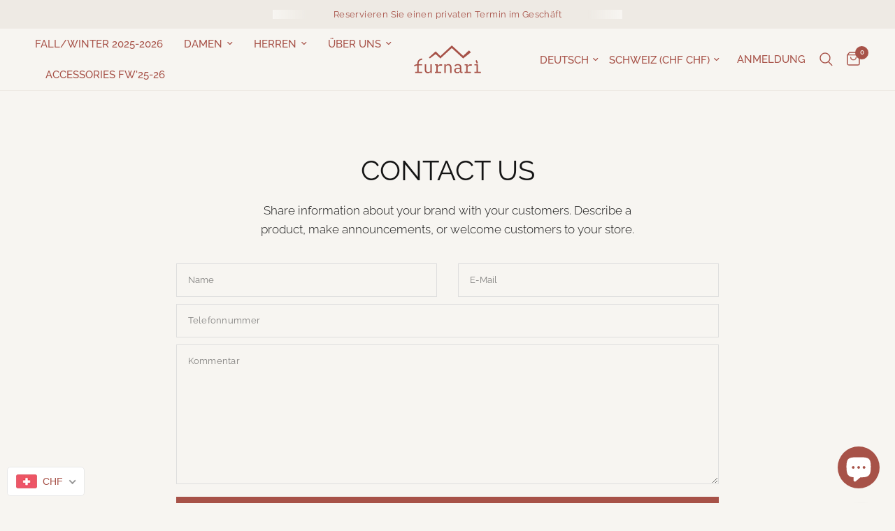

--- FILE ---
content_type: text/html; charset=utf-8
request_url: https://ch.furnari.shop/pages/kontaktiere-uns
body_size: 52654
content:
<!doctype html><html class="no-js" lang="de" dir="ltr">
<head>
  

	<meta charset="utf-8">
	<meta http-equiv="X-UA-Compatible" content="IE=edge,chrome=1">
	<meta name="viewport" content="width=device-width, initial-scale=1, maximum-scale=5, viewport-fit=cover">
	<meta name="theme-color" content="#f7f5f1">
	<link rel="canonical" href="https://ch.furnari.shop/pages/kontaktiere-uns">
	<link rel="preconnect" href="https://cdn.shopify.com" crossorigin>
	<link rel="preload" as="style" href="//ch.furnari.shop/cdn/shop/t/13/assets/app.css?v=132666050126184008891760697294">



<link href="//ch.furnari.shop/cdn/shop/t/13/assets/animations.min.js?v=125778792411641688251760697293" as="script" rel="preload">

<link href="//ch.furnari.shop/cdn/shop/t/13/assets/header.js?v=53973329853117484881760697320" as="script" rel="preload">
<link href="//ch.furnari.shop/cdn/shop/t/13/assets/vendor.min.js?v=57769212839167613861760697367" as="script" rel="preload">
<link href="//ch.furnari.shop/cdn/shop/t/13/assets/app.js?v=39648928339787647271760697295" as="script" rel="preload">
<link href="//ch.furnari.shop/cdn/shop/t/13/assets/slideshow.js?v=152163310877988040191760697360" as="script" rel="preload">

<script>
window.lazySizesConfig = window.lazySizesConfig || {};
window.lazySizesConfig.expand = 250;
window.lazySizesConfig.loadMode = 1;
window.lazySizesConfig.loadHidden = false;
</script>


	<link rel="icon" type="image/png" href="//ch.furnari.shop/cdn/shop/files/favicon1.png?crop=center&height=32&v=1657739977&width=32">

	<title>
	Kontaktiere uns &ndash; Furnari®
	</title>

	
	<meta name="description" content="Alles für Ihr Unternehmen: Gute Preise. Schnelle Lieferung in ganz Switzerland und Europa Komfortable Dokumentenverwaltung Für Unternehmen jeder Größe: Für kleine Unternehmen Mittleres Geschäft...">
	
<link rel="preconnect" href="https://fonts.shopifycdn.com" crossorigin>

<meta property="og:site_name" content="Furnari®">
<meta property="og:url" content="https://ch.furnari.shop/pages/kontaktiere-uns">
<meta property="og:title" content="Kontaktiere uns">
<meta property="og:type" content="website">
<meta property="og:description" content="Alles für Ihr Unternehmen: Gute Preise. Schnelle Lieferung in ganz Switzerland und Europa Komfortable Dokumentenverwaltung Für Unternehmen jeder Größe: Für kleine Unternehmen Mittleres Geschäft..."><meta property="og:image" content="http://ch.furnari.shop/cdn/shop/files/13.webp?v=1723298187">
  <meta property="og:image:secure_url" content="https://ch.furnari.shop/cdn/shop/files/13.webp?v=1723298187">
  <meta property="og:image:width" content="3840">
  <meta property="og:image:height" content="2010"><meta name="twitter:card" content="summary_large_image">
<meta name="twitter:title" content="Kontaktiere uns">
<meta name="twitter:description" content="Alles für Ihr Unternehmen: Gute Preise. Schnelle Lieferung in ganz Switzerland und Europa Komfortable Dokumentenverwaltung Für Unternehmen jeder Größe: Für kleine Unternehmen Mittleres Geschäft...">


	<link href="//ch.furnari.shop/cdn/shop/t/13/assets/app.css?v=132666050126184008891760697294" rel="stylesheet" type="text/css" media="all" />

	<style data-shopify>
	@font-face {
  font-family: Raleway;
  font-weight: 300;
  font-style: normal;
  font-display: swap;
  src: url("//ch.furnari.shop/cdn/fonts/raleway/raleway_n3.8b41f9f76b3ea43a64923d0e171aec8d8d64ca51.woff2") format("woff2"),
       url("//ch.furnari.shop/cdn/fonts/raleway/raleway_n3.0f52cef63575e7aefb853e37056ce58cecface1a.woff") format("woff");
}

@font-face {
  font-family: Raleway;
  font-weight: 500;
  font-style: normal;
  font-display: swap;
  src: url("//ch.furnari.shop/cdn/fonts/raleway/raleway_n5.0f898fcb9d16ae9a622ce7e706bb26c4a01b5028.woff2") format("woff2"),
       url("//ch.furnari.shop/cdn/fonts/raleway/raleway_n5.c754eb57a4de1b66b11f20a04a7e3f1462e000f4.woff") format("woff");
}

@font-face {
  font-family: Raleway;
  font-weight: 600;
  font-style: normal;
  font-display: swap;
  src: url("//ch.furnari.shop/cdn/fonts/raleway/raleway_n6.87db7132fdf2b1a000ff834d3753ad5731e10d88.woff2") format("woff2"),
       url("//ch.furnari.shop/cdn/fonts/raleway/raleway_n6.ad26493e9aeb22e08a6282f7bed6ea8ab7c3927f.woff") format("woff");
}

@font-face {
  font-family: Raleway;
  font-weight: 300;
  font-style: italic;
  font-display: swap;
  src: url("//ch.furnari.shop/cdn/fonts/raleway/raleway_i3.732a842f1e4ed33e866d15a6a2d610cca4357b52.woff2") format("woff2"),
       url("//ch.furnari.shop/cdn/fonts/raleway/raleway_i3.0408a5932dd3b98d37ef870ff904abe87b8fc722.woff") format("woff");
}

@font-face {
  font-family: Raleway;
  font-weight: 600;
  font-style: italic;
  font-display: swap;
  src: url("//ch.furnari.shop/cdn/fonts/raleway/raleway_i6.3ca54d7a36de0718dd80fae3527e1a64a421eeb8.woff2") format("woff2"),
       url("//ch.furnari.shop/cdn/fonts/raleway/raleway_i6.b468b8770307bd25eee5b284ea3424978349afe2.woff") format("woff");
}


		@font-face {
  font-family: Raleway;
  font-weight: 400;
  font-style: normal;
  font-display: swap;
  src: url("//ch.furnari.shop/cdn/fonts/raleway/raleway_n4.2c76ddd103ff0f30b1230f13e160330ff8b2c68a.woff2") format("woff2"),
       url("//ch.furnari.shop/cdn/fonts/raleway/raleway_n4.c057757dddc39994ad5d9c9f58e7c2c2a72359a9.woff") format("woff");
}

@font-face {
  font-family: Raleway;
  font-weight: 400;
  font-style: normal;
  font-display: swap;
  src: url("//ch.furnari.shop/cdn/fonts/raleway/raleway_n4.2c76ddd103ff0f30b1230f13e160330ff8b2c68a.woff2") format("woff2"),
       url("//ch.furnari.shop/cdn/fonts/raleway/raleway_n4.c057757dddc39994ad5d9c9f58e7c2c2a72359a9.woff") format("woff");
}

h1,h2,h3,h4,h5,h6,
	.h1,.h2,.h3,.h4,.h5,.h6,
	.logolink.text-logo,
	.heading-font,
	.h1-xlarge,
	.h1-large,
	.customer-addresses .my-address .address-index {
		font-style: normal;
		font-weight: 400;
		font-family: Raleway, sans-serif;
	}
	body,
	.body-font,
	.thb-product-detail .product-title {
		font-style: normal;
		font-weight: 300;
		font-family: Raleway, sans-serif;
	}
	:root {
		--mobile-swipe-width: calc(90vw - 30px);
		--font-body-scale: 1.0;
		--font-body-line-height-scale: 1.0;
		--font-body-letter-spacing: 0.0em;
		--font-body-medium-weight: 500;
    --font-body-bold-weight: 600;
		--font-announcement-scale: 1.0;
		--font-heading-scale: 1.0;
		--font-heading-line-height-scale: 1.0;
		--font-heading-letter-spacing: 0.0em;
		--font-navigation-scale: 1.0;
		--navigation-item-spacing: 15px;
		--font-product-title-scale: 1.0;
		--font-product-title-line-height-scale: 1.0;
		--button-letter-spacing: 0.02em;
		--button-font-scale: 1.0;

		--bg-body: #f7f5f1;
		--bg-body-rgb: 247,245,241;
		--bg-body-darken: #f1eee7;
		--payment-terms-background-color: #f7f5f1;
		--color-body: #333333;
		--color-body-rgb: 51,51,51;
		--color-accent: #5b5a57;
		--color-accent-rgb: 91,90,87;
		--color-border: #eeeae4;
		--color-form-border: #dedede;
		--color-overlay-rgb: 0,0,0;

		--shopify-accelerated-checkout-button-block-size: 48px;
		--shopify-accelerated-checkout-inline-alignment: center;
		--shopify-accelerated-checkout-skeleton-animation-duration: 0.25s;

		--color-announcement-bar-text: #a75248;
		--color-announcement-bar-bg: #f7f5f1;

		--color-header-bg: #f7f5f1;
		--color-header-bg-rgb: 247,245,241;
		--color-header-text: #a75248;
		--color-header-text-rgb: 167,82,72;
		--color-header-links: #a75248;
		--color-header-links-rgb: 167,82,72;
		--color-header-links-hover: #a75248;
		--color-header-icons: #a75248;
		--color-header-border: #eeeae4;

		--solid-button-background: #a75248;
		--solid-button-label: #f7f5f1;
		--outline-button-label: #a75248;
		--button-border-radius: 0px;
		--shopify-accelerated-checkout-button-border-radius: 0px;

		--color-price: #a75248;
		--color-price-discounted: #ae2e35;
		--color-star: #c3b0a5;
		--color-dots: #333333;

		--color-inventory-instock: #279A4B;
		--color-inventory-lowstock: #FB9E5B;

		--section-spacing-mobile: 50px;
		--section-spacing-desktop: 90px;

		--color-badge-text: #ffffff;
		--color-badge-sold-out: #a75248;
		--color-badge-sale: #a75248;
		
		--color-badge-preorder: #666666;
		--badge-corner-radius: 13px;

		--color-footer-text: #333333;
		--color-footer-text-rgb: 51,51,51;
		--color-footer-link: #a75248;
		--color-footer-link-hover: #a75248;
		--color-footer-border: #a75248;
		--color-footer-border-rgb: 167,82,72;
		--color-footer-bg: #eae6e1;
	}



</style>


	<script>
		window.theme = window.theme || {};
		theme = {
			settings: {
				money_with_currency_format:"\u003cspan class=money\u003eCHF{{amount_with_apostrophe_separator}}\u003c\/span\u003e",
				cart_drawer:true,
				product_id: false,
			},
			routes: {
				root_url: '/',
				cart_url: '/cart',
				cart_add_url: '/cart/add',
				search_url: '/search',
				cart_change_url: '/cart/change',
				cart_update_url: '/cart/update',
				cart_clear_url: '/cart/clear',
				predictive_search_url: '/search/suggest',
			},
			variantStrings: {
        addToCart: `In den Warenkorb legen`,
        soldOut: `Ausverkauft`,
        unavailable: `Nicht verfügbar`,
        preOrder: `Vorbestellen`,
      },
			strings: {
				requiresTerms: `Sie müssen den Verkaufsbedingungen zustimmen, um zur Kasse gehen zu können`,
				shippingEstimatorNoResults: `Entschuldige, wir liefern leider niche an Deine Adresse.`,
				shippingEstimatorOneResult: `Es gibt eine Versandklasse für Deine Adresse:`,
				shippingEstimatorMultipleResults: `Es gibt mehrere Versandklassen für Deine Adresse:`,
				shippingEstimatorError: `Ein oder mehrere Fehler sind beim Abrufen der Versandklassen aufgetreten:`
			}
		};
	</script>
	<script>window.performance && window.performance.mark && window.performance.mark('shopify.content_for_header.start');</script><meta name="google-site-verification" content="OhOd8UPWvARJnZj5mAYlNLThF3gp9IjRFK3plj33nNQ">
<meta name="facebook-domain-verification" content="udpnfvhmcz13v7rwhwtzkkzxsaxqat">
<meta id="shopify-digital-wallet" name="shopify-digital-wallet" content="/62121148648/digital_wallets/dialog">
<meta name="shopify-checkout-api-token" content="4fde6fd0783d6f785f5613fc8255098d">
<meta id="in-context-paypal-metadata" data-shop-id="62121148648" data-venmo-supported="false" data-environment="production" data-locale="de_DE" data-paypal-v4="true" data-currency="CHF">
<link rel="alternate" hreflang="x-default" href="https://ch.furnari.shop/pages/kontaktiere-uns">
<link rel="alternate" hreflang="de" href="https://ch.furnari.shop/pages/kontaktiere-uns">
<link rel="alternate" hreflang="fr" href="https://ch.furnari.shop/fr/pages/kontaktiere-uns">
<link rel="alternate" hreflang="en" href="https://ch.furnari.shop/en/pages/kontaktiere-uns">
<link rel="alternate" hreflang="de-DE" href="https://eu.furnari.shop/pages/kontaktiere-uns">
<link rel="alternate" hreflang="fr-DE" href="https://eu.furnari.shop/fr/pages/kontaktiere-uns">
<link rel="alternate" hreflang="en-DE" href="https://eu.furnari.shop/en/pages/kontaktiere-uns">
<link rel="alternate" hreflang="de-AT" href="https://eu.furnari.shop/pages/kontaktiere-uns">
<link rel="alternate" hreflang="fr-AT" href="https://eu.furnari.shop/fr/pages/kontaktiere-uns">
<link rel="alternate" hreflang="en-AT" href="https://eu.furnari.shop/en/pages/kontaktiere-uns">
<link rel="alternate" hreflang="de-FR" href="https://fr.furnari.shop/pages/kontaktiere-uns">
<link rel="alternate" hreflang="en-FR" href="https://fr.furnari.shop/en/pages/kontaktiere-uns">
<link rel="alternate" hreflang="fr-FR" href="https://fr.furnari.shop/fr/pages/kontaktiere-uns">
<link rel="alternate" hreflang="de-AC" href="https://ch.furnari.shop/de-en/pages/kontaktiere-uns">
<link rel="alternate" hreflang="fr-AC" href="https://ch.furnari.shop/fr-en/pages/kontaktiere-uns">
<link rel="alternate" hreflang="en-AC" href="https://ch.furnari.shop/en-en/pages/kontaktiere-uns">
<link rel="alternate" hreflang="de-AD" href="https://ch.furnari.shop/de-en/pages/kontaktiere-uns">
<link rel="alternate" hreflang="fr-AD" href="https://ch.furnari.shop/fr-en/pages/kontaktiere-uns">
<link rel="alternate" hreflang="en-AD" href="https://ch.furnari.shop/en-en/pages/kontaktiere-uns">
<link rel="alternate" hreflang="de-AF" href="https://ch.furnari.shop/de-en/pages/kontaktiere-uns">
<link rel="alternate" hreflang="fr-AF" href="https://ch.furnari.shop/fr-en/pages/kontaktiere-uns">
<link rel="alternate" hreflang="en-AF" href="https://ch.furnari.shop/en-en/pages/kontaktiere-uns">
<link rel="alternate" hreflang="de-AG" href="https://ch.furnari.shop/de-en/pages/kontaktiere-uns">
<link rel="alternate" hreflang="fr-AG" href="https://ch.furnari.shop/fr-en/pages/kontaktiere-uns">
<link rel="alternate" hreflang="en-AG" href="https://ch.furnari.shop/en-en/pages/kontaktiere-uns">
<link rel="alternate" hreflang="de-AI" href="https://ch.furnari.shop/de-en/pages/kontaktiere-uns">
<link rel="alternate" hreflang="fr-AI" href="https://ch.furnari.shop/fr-en/pages/kontaktiere-uns">
<link rel="alternate" hreflang="en-AI" href="https://ch.furnari.shop/en-en/pages/kontaktiere-uns">
<link rel="alternate" hreflang="de-AL" href="https://ch.furnari.shop/de-en/pages/kontaktiere-uns">
<link rel="alternate" hreflang="fr-AL" href="https://ch.furnari.shop/fr-en/pages/kontaktiere-uns">
<link rel="alternate" hreflang="en-AL" href="https://ch.furnari.shop/en-en/pages/kontaktiere-uns">
<link rel="alternate" hreflang="de-AM" href="https://ch.furnari.shop/de-en/pages/kontaktiere-uns">
<link rel="alternate" hreflang="fr-AM" href="https://ch.furnari.shop/fr-en/pages/kontaktiere-uns">
<link rel="alternate" hreflang="en-AM" href="https://ch.furnari.shop/en-en/pages/kontaktiere-uns">
<link rel="alternate" hreflang="de-AO" href="https://ch.furnari.shop/de-en/pages/kontaktiere-uns">
<link rel="alternate" hreflang="fr-AO" href="https://ch.furnari.shop/fr-en/pages/kontaktiere-uns">
<link rel="alternate" hreflang="en-AO" href="https://ch.furnari.shop/en-en/pages/kontaktiere-uns">
<link rel="alternate" hreflang="de-AR" href="https://ch.furnari.shop/de-en/pages/kontaktiere-uns">
<link rel="alternate" hreflang="fr-AR" href="https://ch.furnari.shop/fr-en/pages/kontaktiere-uns">
<link rel="alternate" hreflang="en-AR" href="https://ch.furnari.shop/en-en/pages/kontaktiere-uns">
<link rel="alternate" hreflang="de-AU" href="https://ch.furnari.shop/de-en/pages/kontaktiere-uns">
<link rel="alternate" hreflang="fr-AU" href="https://ch.furnari.shop/fr-en/pages/kontaktiere-uns">
<link rel="alternate" hreflang="en-AU" href="https://ch.furnari.shop/en-en/pages/kontaktiere-uns">
<link rel="alternate" hreflang="de-AW" href="https://ch.furnari.shop/de-en/pages/kontaktiere-uns">
<link rel="alternate" hreflang="fr-AW" href="https://ch.furnari.shop/fr-en/pages/kontaktiere-uns">
<link rel="alternate" hreflang="en-AW" href="https://ch.furnari.shop/en-en/pages/kontaktiere-uns">
<link rel="alternate" hreflang="de-AX" href="https://ch.furnari.shop/de-en/pages/kontaktiere-uns">
<link rel="alternate" hreflang="fr-AX" href="https://ch.furnari.shop/fr-en/pages/kontaktiere-uns">
<link rel="alternate" hreflang="en-AX" href="https://ch.furnari.shop/en-en/pages/kontaktiere-uns">
<link rel="alternate" hreflang="de-AZ" href="https://ch.furnari.shop/de-en/pages/kontaktiere-uns">
<link rel="alternate" hreflang="fr-AZ" href="https://ch.furnari.shop/fr-en/pages/kontaktiere-uns">
<link rel="alternate" hreflang="en-AZ" href="https://ch.furnari.shop/en-en/pages/kontaktiere-uns">
<link rel="alternate" hreflang="de-BA" href="https://ch.furnari.shop/de-en/pages/kontaktiere-uns">
<link rel="alternate" hreflang="fr-BA" href="https://ch.furnari.shop/fr-en/pages/kontaktiere-uns">
<link rel="alternate" hreflang="en-BA" href="https://ch.furnari.shop/en-en/pages/kontaktiere-uns">
<link rel="alternate" hreflang="de-BB" href="https://ch.furnari.shop/de-en/pages/kontaktiere-uns">
<link rel="alternate" hreflang="fr-BB" href="https://ch.furnari.shop/fr-en/pages/kontaktiere-uns">
<link rel="alternate" hreflang="en-BB" href="https://ch.furnari.shop/en-en/pages/kontaktiere-uns">
<link rel="alternate" hreflang="de-BD" href="https://ch.furnari.shop/de-en/pages/kontaktiere-uns">
<link rel="alternate" hreflang="fr-BD" href="https://ch.furnari.shop/fr-en/pages/kontaktiere-uns">
<link rel="alternate" hreflang="en-BD" href="https://ch.furnari.shop/en-en/pages/kontaktiere-uns">
<link rel="alternate" hreflang="de-BE" href="https://ch.furnari.shop/de-en/pages/kontaktiere-uns">
<link rel="alternate" hreflang="fr-BE" href="https://ch.furnari.shop/fr-en/pages/kontaktiere-uns">
<link rel="alternate" hreflang="en-BE" href="https://ch.furnari.shop/en-en/pages/kontaktiere-uns">
<link rel="alternate" hreflang="de-BF" href="https://ch.furnari.shop/de-en/pages/kontaktiere-uns">
<link rel="alternate" hreflang="fr-BF" href="https://ch.furnari.shop/fr-en/pages/kontaktiere-uns">
<link rel="alternate" hreflang="en-BF" href="https://ch.furnari.shop/en-en/pages/kontaktiere-uns">
<link rel="alternate" hreflang="de-BG" href="https://ch.furnari.shop/de-en/pages/kontaktiere-uns">
<link rel="alternate" hreflang="fr-BG" href="https://ch.furnari.shop/fr-en/pages/kontaktiere-uns">
<link rel="alternate" hreflang="en-BG" href="https://ch.furnari.shop/en-en/pages/kontaktiere-uns">
<link rel="alternate" hreflang="de-BI" href="https://ch.furnari.shop/de-en/pages/kontaktiere-uns">
<link rel="alternate" hreflang="fr-BI" href="https://ch.furnari.shop/fr-en/pages/kontaktiere-uns">
<link rel="alternate" hreflang="en-BI" href="https://ch.furnari.shop/en-en/pages/kontaktiere-uns">
<link rel="alternate" hreflang="de-BJ" href="https://ch.furnari.shop/de-en/pages/kontaktiere-uns">
<link rel="alternate" hreflang="fr-BJ" href="https://ch.furnari.shop/fr-en/pages/kontaktiere-uns">
<link rel="alternate" hreflang="en-BJ" href="https://ch.furnari.shop/en-en/pages/kontaktiere-uns">
<link rel="alternate" hreflang="de-BL" href="https://ch.furnari.shop/de-en/pages/kontaktiere-uns">
<link rel="alternate" hreflang="fr-BL" href="https://ch.furnari.shop/fr-en/pages/kontaktiere-uns">
<link rel="alternate" hreflang="en-BL" href="https://ch.furnari.shop/en-en/pages/kontaktiere-uns">
<link rel="alternate" hreflang="de-BM" href="https://ch.furnari.shop/de-en/pages/kontaktiere-uns">
<link rel="alternate" hreflang="fr-BM" href="https://ch.furnari.shop/fr-en/pages/kontaktiere-uns">
<link rel="alternate" hreflang="en-BM" href="https://ch.furnari.shop/en-en/pages/kontaktiere-uns">
<link rel="alternate" hreflang="de-BO" href="https://ch.furnari.shop/de-en/pages/kontaktiere-uns">
<link rel="alternate" hreflang="fr-BO" href="https://ch.furnari.shop/fr-en/pages/kontaktiere-uns">
<link rel="alternate" hreflang="en-BO" href="https://ch.furnari.shop/en-en/pages/kontaktiere-uns">
<link rel="alternate" hreflang="de-BQ" href="https://ch.furnari.shop/de-en/pages/kontaktiere-uns">
<link rel="alternate" hreflang="fr-BQ" href="https://ch.furnari.shop/fr-en/pages/kontaktiere-uns">
<link rel="alternate" hreflang="en-BQ" href="https://ch.furnari.shop/en-en/pages/kontaktiere-uns">
<link rel="alternate" hreflang="de-BR" href="https://ch.furnari.shop/de-en/pages/kontaktiere-uns">
<link rel="alternate" hreflang="fr-BR" href="https://ch.furnari.shop/fr-en/pages/kontaktiere-uns">
<link rel="alternate" hreflang="en-BR" href="https://ch.furnari.shop/en-en/pages/kontaktiere-uns">
<link rel="alternate" hreflang="de-BS" href="https://ch.furnari.shop/de-en/pages/kontaktiere-uns">
<link rel="alternate" hreflang="fr-BS" href="https://ch.furnari.shop/fr-en/pages/kontaktiere-uns">
<link rel="alternate" hreflang="en-BS" href="https://ch.furnari.shop/en-en/pages/kontaktiere-uns">
<link rel="alternate" hreflang="de-BT" href="https://ch.furnari.shop/de-en/pages/kontaktiere-uns">
<link rel="alternate" hreflang="fr-BT" href="https://ch.furnari.shop/fr-en/pages/kontaktiere-uns">
<link rel="alternate" hreflang="en-BT" href="https://ch.furnari.shop/en-en/pages/kontaktiere-uns">
<link rel="alternate" hreflang="de-BW" href="https://ch.furnari.shop/de-en/pages/kontaktiere-uns">
<link rel="alternate" hreflang="fr-BW" href="https://ch.furnari.shop/fr-en/pages/kontaktiere-uns">
<link rel="alternate" hreflang="en-BW" href="https://ch.furnari.shop/en-en/pages/kontaktiere-uns">
<link rel="alternate" hreflang="de-BY" href="https://ch.furnari.shop/de-en/pages/kontaktiere-uns">
<link rel="alternate" hreflang="fr-BY" href="https://ch.furnari.shop/fr-en/pages/kontaktiere-uns">
<link rel="alternate" hreflang="en-BY" href="https://ch.furnari.shop/en-en/pages/kontaktiere-uns">
<link rel="alternate" hreflang="de-BZ" href="https://ch.furnari.shop/de-en/pages/kontaktiere-uns">
<link rel="alternate" hreflang="fr-BZ" href="https://ch.furnari.shop/fr-en/pages/kontaktiere-uns">
<link rel="alternate" hreflang="en-BZ" href="https://ch.furnari.shop/en-en/pages/kontaktiere-uns">
<link rel="alternate" hreflang="de-CA" href="https://ch.furnari.shop/de-en/pages/kontaktiere-uns">
<link rel="alternate" hreflang="fr-CA" href="https://ch.furnari.shop/fr-en/pages/kontaktiere-uns">
<link rel="alternate" hreflang="en-CA" href="https://ch.furnari.shop/en-en/pages/kontaktiere-uns">
<link rel="alternate" hreflang="de-CC" href="https://ch.furnari.shop/de-en/pages/kontaktiere-uns">
<link rel="alternate" hreflang="fr-CC" href="https://ch.furnari.shop/fr-en/pages/kontaktiere-uns">
<link rel="alternate" hreflang="en-CC" href="https://ch.furnari.shop/en-en/pages/kontaktiere-uns">
<link rel="alternate" hreflang="de-CD" href="https://ch.furnari.shop/de-en/pages/kontaktiere-uns">
<link rel="alternate" hreflang="fr-CD" href="https://ch.furnari.shop/fr-en/pages/kontaktiere-uns">
<link rel="alternate" hreflang="en-CD" href="https://ch.furnari.shop/en-en/pages/kontaktiere-uns">
<link rel="alternate" hreflang="de-CF" href="https://ch.furnari.shop/de-en/pages/kontaktiere-uns">
<link rel="alternate" hreflang="fr-CF" href="https://ch.furnari.shop/fr-en/pages/kontaktiere-uns">
<link rel="alternate" hreflang="en-CF" href="https://ch.furnari.shop/en-en/pages/kontaktiere-uns">
<link rel="alternate" hreflang="de-CG" href="https://ch.furnari.shop/de-en/pages/kontaktiere-uns">
<link rel="alternate" hreflang="fr-CG" href="https://ch.furnari.shop/fr-en/pages/kontaktiere-uns">
<link rel="alternate" hreflang="en-CG" href="https://ch.furnari.shop/en-en/pages/kontaktiere-uns">
<link rel="alternate" hreflang="de-CI" href="https://ch.furnari.shop/de-en/pages/kontaktiere-uns">
<link rel="alternate" hreflang="fr-CI" href="https://ch.furnari.shop/fr-en/pages/kontaktiere-uns">
<link rel="alternate" hreflang="en-CI" href="https://ch.furnari.shop/en-en/pages/kontaktiere-uns">
<link rel="alternate" hreflang="de-CK" href="https://ch.furnari.shop/de-en/pages/kontaktiere-uns">
<link rel="alternate" hreflang="fr-CK" href="https://ch.furnari.shop/fr-en/pages/kontaktiere-uns">
<link rel="alternate" hreflang="en-CK" href="https://ch.furnari.shop/en-en/pages/kontaktiere-uns">
<link rel="alternate" hreflang="de-CL" href="https://ch.furnari.shop/de-en/pages/kontaktiere-uns">
<link rel="alternate" hreflang="fr-CL" href="https://ch.furnari.shop/fr-en/pages/kontaktiere-uns">
<link rel="alternate" hreflang="en-CL" href="https://ch.furnari.shop/en-en/pages/kontaktiere-uns">
<link rel="alternate" hreflang="de-CM" href="https://ch.furnari.shop/de-en/pages/kontaktiere-uns">
<link rel="alternate" hreflang="fr-CM" href="https://ch.furnari.shop/fr-en/pages/kontaktiere-uns">
<link rel="alternate" hreflang="en-CM" href="https://ch.furnari.shop/en-en/pages/kontaktiere-uns">
<link rel="alternate" hreflang="de-CN" href="https://ch.furnari.shop/de-en/pages/kontaktiere-uns">
<link rel="alternate" hreflang="fr-CN" href="https://ch.furnari.shop/fr-en/pages/kontaktiere-uns">
<link rel="alternate" hreflang="en-CN" href="https://ch.furnari.shop/en-en/pages/kontaktiere-uns">
<link rel="alternate" hreflang="de-CO" href="https://ch.furnari.shop/de-en/pages/kontaktiere-uns">
<link rel="alternate" hreflang="fr-CO" href="https://ch.furnari.shop/fr-en/pages/kontaktiere-uns">
<link rel="alternate" hreflang="en-CO" href="https://ch.furnari.shop/en-en/pages/kontaktiere-uns">
<link rel="alternate" hreflang="de-CR" href="https://ch.furnari.shop/de-en/pages/kontaktiere-uns">
<link rel="alternate" hreflang="fr-CR" href="https://ch.furnari.shop/fr-en/pages/kontaktiere-uns">
<link rel="alternate" hreflang="en-CR" href="https://ch.furnari.shop/en-en/pages/kontaktiere-uns">
<link rel="alternate" hreflang="de-CV" href="https://ch.furnari.shop/de-en/pages/kontaktiere-uns">
<link rel="alternate" hreflang="fr-CV" href="https://ch.furnari.shop/fr-en/pages/kontaktiere-uns">
<link rel="alternate" hreflang="en-CV" href="https://ch.furnari.shop/en-en/pages/kontaktiere-uns">
<link rel="alternate" hreflang="de-CW" href="https://ch.furnari.shop/de-en/pages/kontaktiere-uns">
<link rel="alternate" hreflang="fr-CW" href="https://ch.furnari.shop/fr-en/pages/kontaktiere-uns">
<link rel="alternate" hreflang="en-CW" href="https://ch.furnari.shop/en-en/pages/kontaktiere-uns">
<link rel="alternate" hreflang="de-CX" href="https://ch.furnari.shop/de-en/pages/kontaktiere-uns">
<link rel="alternate" hreflang="fr-CX" href="https://ch.furnari.shop/fr-en/pages/kontaktiere-uns">
<link rel="alternate" hreflang="en-CX" href="https://ch.furnari.shop/en-en/pages/kontaktiere-uns">
<link rel="alternate" hreflang="de-CY" href="https://ch.furnari.shop/de-en/pages/kontaktiere-uns">
<link rel="alternate" hreflang="fr-CY" href="https://ch.furnari.shop/fr-en/pages/kontaktiere-uns">
<link rel="alternate" hreflang="en-CY" href="https://ch.furnari.shop/en-en/pages/kontaktiere-uns">
<link rel="alternate" hreflang="de-CZ" href="https://ch.furnari.shop/de-en/pages/kontaktiere-uns">
<link rel="alternate" hreflang="fr-CZ" href="https://ch.furnari.shop/fr-en/pages/kontaktiere-uns">
<link rel="alternate" hreflang="en-CZ" href="https://ch.furnari.shop/en-en/pages/kontaktiere-uns">
<link rel="alternate" hreflang="de-DJ" href="https://ch.furnari.shop/de-en/pages/kontaktiere-uns">
<link rel="alternate" hreflang="fr-DJ" href="https://ch.furnari.shop/fr-en/pages/kontaktiere-uns">
<link rel="alternate" hreflang="en-DJ" href="https://ch.furnari.shop/en-en/pages/kontaktiere-uns">
<link rel="alternate" hreflang="de-DK" href="https://ch.furnari.shop/de-en/pages/kontaktiere-uns">
<link rel="alternate" hreflang="fr-DK" href="https://ch.furnari.shop/fr-en/pages/kontaktiere-uns">
<link rel="alternate" hreflang="en-DK" href="https://ch.furnari.shop/en-en/pages/kontaktiere-uns">
<link rel="alternate" hreflang="de-DM" href="https://ch.furnari.shop/de-en/pages/kontaktiere-uns">
<link rel="alternate" hreflang="fr-DM" href="https://ch.furnari.shop/fr-en/pages/kontaktiere-uns">
<link rel="alternate" hreflang="en-DM" href="https://ch.furnari.shop/en-en/pages/kontaktiere-uns">
<link rel="alternate" hreflang="de-DO" href="https://ch.furnari.shop/de-en/pages/kontaktiere-uns">
<link rel="alternate" hreflang="fr-DO" href="https://ch.furnari.shop/fr-en/pages/kontaktiere-uns">
<link rel="alternate" hreflang="en-DO" href="https://ch.furnari.shop/en-en/pages/kontaktiere-uns">
<link rel="alternate" hreflang="de-DZ" href="https://ch.furnari.shop/de-en/pages/kontaktiere-uns">
<link rel="alternate" hreflang="fr-DZ" href="https://ch.furnari.shop/fr-en/pages/kontaktiere-uns">
<link rel="alternate" hreflang="en-DZ" href="https://ch.furnari.shop/en-en/pages/kontaktiere-uns">
<link rel="alternate" hreflang="de-EC" href="https://ch.furnari.shop/de-en/pages/kontaktiere-uns">
<link rel="alternate" hreflang="fr-EC" href="https://ch.furnari.shop/fr-en/pages/kontaktiere-uns">
<link rel="alternate" hreflang="en-EC" href="https://ch.furnari.shop/en-en/pages/kontaktiere-uns">
<link rel="alternate" hreflang="de-EE" href="https://ch.furnari.shop/de-en/pages/kontaktiere-uns">
<link rel="alternate" hreflang="fr-EE" href="https://ch.furnari.shop/fr-en/pages/kontaktiere-uns">
<link rel="alternate" hreflang="en-EE" href="https://ch.furnari.shop/en-en/pages/kontaktiere-uns">
<link rel="alternate" hreflang="de-EG" href="https://ch.furnari.shop/de-en/pages/kontaktiere-uns">
<link rel="alternate" hreflang="fr-EG" href="https://ch.furnari.shop/fr-en/pages/kontaktiere-uns">
<link rel="alternate" hreflang="en-EG" href="https://ch.furnari.shop/en-en/pages/kontaktiere-uns">
<link rel="alternate" hreflang="de-EH" href="https://ch.furnari.shop/de-en/pages/kontaktiere-uns">
<link rel="alternate" hreflang="fr-EH" href="https://ch.furnari.shop/fr-en/pages/kontaktiere-uns">
<link rel="alternate" hreflang="en-EH" href="https://ch.furnari.shop/en-en/pages/kontaktiere-uns">
<link rel="alternate" hreflang="de-ER" href="https://ch.furnari.shop/de-en/pages/kontaktiere-uns">
<link rel="alternate" hreflang="fr-ER" href="https://ch.furnari.shop/fr-en/pages/kontaktiere-uns">
<link rel="alternate" hreflang="en-ER" href="https://ch.furnari.shop/en-en/pages/kontaktiere-uns">
<link rel="alternate" hreflang="de-ES" href="https://ch.furnari.shop/de-en/pages/kontaktiere-uns">
<link rel="alternate" hreflang="fr-ES" href="https://ch.furnari.shop/fr-en/pages/kontaktiere-uns">
<link rel="alternate" hreflang="en-ES" href="https://ch.furnari.shop/en-en/pages/kontaktiere-uns">
<link rel="alternate" hreflang="de-ET" href="https://ch.furnari.shop/de-en/pages/kontaktiere-uns">
<link rel="alternate" hreflang="fr-ET" href="https://ch.furnari.shop/fr-en/pages/kontaktiere-uns">
<link rel="alternate" hreflang="en-ET" href="https://ch.furnari.shop/en-en/pages/kontaktiere-uns">
<link rel="alternate" hreflang="de-FI" href="https://ch.furnari.shop/de-en/pages/kontaktiere-uns">
<link rel="alternate" hreflang="fr-FI" href="https://ch.furnari.shop/fr-en/pages/kontaktiere-uns">
<link rel="alternate" hreflang="en-FI" href="https://ch.furnari.shop/en-en/pages/kontaktiere-uns">
<link rel="alternate" hreflang="de-FJ" href="https://ch.furnari.shop/de-en/pages/kontaktiere-uns">
<link rel="alternate" hreflang="fr-FJ" href="https://ch.furnari.shop/fr-en/pages/kontaktiere-uns">
<link rel="alternate" hreflang="en-FJ" href="https://ch.furnari.shop/en-en/pages/kontaktiere-uns">
<link rel="alternate" hreflang="de-FK" href="https://ch.furnari.shop/de-en/pages/kontaktiere-uns">
<link rel="alternate" hreflang="fr-FK" href="https://ch.furnari.shop/fr-en/pages/kontaktiere-uns">
<link rel="alternate" hreflang="en-FK" href="https://ch.furnari.shop/en-en/pages/kontaktiere-uns">
<link rel="alternate" hreflang="de-FO" href="https://ch.furnari.shop/de-en/pages/kontaktiere-uns">
<link rel="alternate" hreflang="fr-FO" href="https://ch.furnari.shop/fr-en/pages/kontaktiere-uns">
<link rel="alternate" hreflang="en-FO" href="https://ch.furnari.shop/en-en/pages/kontaktiere-uns">
<link rel="alternate" hreflang="de-GA" href="https://ch.furnari.shop/de-en/pages/kontaktiere-uns">
<link rel="alternate" hreflang="fr-GA" href="https://ch.furnari.shop/fr-en/pages/kontaktiere-uns">
<link rel="alternate" hreflang="en-GA" href="https://ch.furnari.shop/en-en/pages/kontaktiere-uns">
<link rel="alternate" hreflang="de-GD" href="https://ch.furnari.shop/de-en/pages/kontaktiere-uns">
<link rel="alternate" hreflang="fr-GD" href="https://ch.furnari.shop/fr-en/pages/kontaktiere-uns">
<link rel="alternate" hreflang="en-GD" href="https://ch.furnari.shop/en-en/pages/kontaktiere-uns">
<link rel="alternate" hreflang="de-GE" href="https://ch.furnari.shop/de-en/pages/kontaktiere-uns">
<link rel="alternate" hreflang="fr-GE" href="https://ch.furnari.shop/fr-en/pages/kontaktiere-uns">
<link rel="alternate" hreflang="en-GE" href="https://ch.furnari.shop/en-en/pages/kontaktiere-uns">
<link rel="alternate" hreflang="de-GF" href="https://ch.furnari.shop/de-en/pages/kontaktiere-uns">
<link rel="alternate" hreflang="fr-GF" href="https://ch.furnari.shop/fr-en/pages/kontaktiere-uns">
<link rel="alternate" hreflang="en-GF" href="https://ch.furnari.shop/en-en/pages/kontaktiere-uns">
<link rel="alternate" hreflang="de-GG" href="https://ch.furnari.shop/de-en/pages/kontaktiere-uns">
<link rel="alternate" hreflang="fr-GG" href="https://ch.furnari.shop/fr-en/pages/kontaktiere-uns">
<link rel="alternate" hreflang="en-GG" href="https://ch.furnari.shop/en-en/pages/kontaktiere-uns">
<link rel="alternate" hreflang="de-GH" href="https://ch.furnari.shop/de-en/pages/kontaktiere-uns">
<link rel="alternate" hreflang="fr-GH" href="https://ch.furnari.shop/fr-en/pages/kontaktiere-uns">
<link rel="alternate" hreflang="en-GH" href="https://ch.furnari.shop/en-en/pages/kontaktiere-uns">
<link rel="alternate" hreflang="de-GI" href="https://ch.furnari.shop/de-en/pages/kontaktiere-uns">
<link rel="alternate" hreflang="fr-GI" href="https://ch.furnari.shop/fr-en/pages/kontaktiere-uns">
<link rel="alternate" hreflang="en-GI" href="https://ch.furnari.shop/en-en/pages/kontaktiere-uns">
<link rel="alternate" hreflang="de-GL" href="https://ch.furnari.shop/de-en/pages/kontaktiere-uns">
<link rel="alternate" hreflang="fr-GL" href="https://ch.furnari.shop/fr-en/pages/kontaktiere-uns">
<link rel="alternate" hreflang="en-GL" href="https://ch.furnari.shop/en-en/pages/kontaktiere-uns">
<link rel="alternate" hreflang="de-GM" href="https://ch.furnari.shop/de-en/pages/kontaktiere-uns">
<link rel="alternate" hreflang="fr-GM" href="https://ch.furnari.shop/fr-en/pages/kontaktiere-uns">
<link rel="alternate" hreflang="en-GM" href="https://ch.furnari.shop/en-en/pages/kontaktiere-uns">
<link rel="alternate" hreflang="de-GN" href="https://ch.furnari.shop/de-en/pages/kontaktiere-uns">
<link rel="alternate" hreflang="fr-GN" href="https://ch.furnari.shop/fr-en/pages/kontaktiere-uns">
<link rel="alternate" hreflang="en-GN" href="https://ch.furnari.shop/en-en/pages/kontaktiere-uns">
<link rel="alternate" hreflang="de-GP" href="https://ch.furnari.shop/de-en/pages/kontaktiere-uns">
<link rel="alternate" hreflang="fr-GP" href="https://ch.furnari.shop/fr-en/pages/kontaktiere-uns">
<link rel="alternate" hreflang="en-GP" href="https://ch.furnari.shop/en-en/pages/kontaktiere-uns">
<link rel="alternate" hreflang="de-GQ" href="https://ch.furnari.shop/de-en/pages/kontaktiere-uns">
<link rel="alternate" hreflang="fr-GQ" href="https://ch.furnari.shop/fr-en/pages/kontaktiere-uns">
<link rel="alternate" hreflang="en-GQ" href="https://ch.furnari.shop/en-en/pages/kontaktiere-uns">
<link rel="alternate" hreflang="de-GR" href="https://ch.furnari.shop/de-en/pages/kontaktiere-uns">
<link rel="alternate" hreflang="fr-GR" href="https://ch.furnari.shop/fr-en/pages/kontaktiere-uns">
<link rel="alternate" hreflang="en-GR" href="https://ch.furnari.shop/en-en/pages/kontaktiere-uns">
<link rel="alternate" hreflang="de-GS" href="https://ch.furnari.shop/de-en/pages/kontaktiere-uns">
<link rel="alternate" hreflang="fr-GS" href="https://ch.furnari.shop/fr-en/pages/kontaktiere-uns">
<link rel="alternate" hreflang="en-GS" href="https://ch.furnari.shop/en-en/pages/kontaktiere-uns">
<link rel="alternate" hreflang="de-GT" href="https://ch.furnari.shop/de-en/pages/kontaktiere-uns">
<link rel="alternate" hreflang="fr-GT" href="https://ch.furnari.shop/fr-en/pages/kontaktiere-uns">
<link rel="alternate" hreflang="en-GT" href="https://ch.furnari.shop/en-en/pages/kontaktiere-uns">
<link rel="alternate" hreflang="de-GW" href="https://ch.furnari.shop/de-en/pages/kontaktiere-uns">
<link rel="alternate" hreflang="fr-GW" href="https://ch.furnari.shop/fr-en/pages/kontaktiere-uns">
<link rel="alternate" hreflang="en-GW" href="https://ch.furnari.shop/en-en/pages/kontaktiere-uns">
<link rel="alternate" hreflang="de-GY" href="https://ch.furnari.shop/de-en/pages/kontaktiere-uns">
<link rel="alternate" hreflang="fr-GY" href="https://ch.furnari.shop/fr-en/pages/kontaktiere-uns">
<link rel="alternate" hreflang="en-GY" href="https://ch.furnari.shop/en-en/pages/kontaktiere-uns">
<link rel="alternate" hreflang="de-HN" href="https://ch.furnari.shop/de-en/pages/kontaktiere-uns">
<link rel="alternate" hreflang="fr-HN" href="https://ch.furnari.shop/fr-en/pages/kontaktiere-uns">
<link rel="alternate" hreflang="en-HN" href="https://ch.furnari.shop/en-en/pages/kontaktiere-uns">
<link rel="alternate" hreflang="de-HR" href="https://ch.furnari.shop/de-en/pages/kontaktiere-uns">
<link rel="alternate" hreflang="fr-HR" href="https://ch.furnari.shop/fr-en/pages/kontaktiere-uns">
<link rel="alternate" hreflang="en-HR" href="https://ch.furnari.shop/en-en/pages/kontaktiere-uns">
<link rel="alternate" hreflang="de-HT" href="https://ch.furnari.shop/de-en/pages/kontaktiere-uns">
<link rel="alternate" hreflang="fr-HT" href="https://ch.furnari.shop/fr-en/pages/kontaktiere-uns">
<link rel="alternate" hreflang="en-HT" href="https://ch.furnari.shop/en-en/pages/kontaktiere-uns">
<link rel="alternate" hreflang="de-HU" href="https://ch.furnari.shop/de-en/pages/kontaktiere-uns">
<link rel="alternate" hreflang="fr-HU" href="https://ch.furnari.shop/fr-en/pages/kontaktiere-uns">
<link rel="alternate" hreflang="en-HU" href="https://ch.furnari.shop/en-en/pages/kontaktiere-uns">
<link rel="alternate" hreflang="de-ID" href="https://ch.furnari.shop/de-en/pages/kontaktiere-uns">
<link rel="alternate" hreflang="fr-ID" href="https://ch.furnari.shop/fr-en/pages/kontaktiere-uns">
<link rel="alternate" hreflang="en-ID" href="https://ch.furnari.shop/en-en/pages/kontaktiere-uns">
<link rel="alternate" hreflang="de-IE" href="https://ch.furnari.shop/de-en/pages/kontaktiere-uns">
<link rel="alternate" hreflang="fr-IE" href="https://ch.furnari.shop/fr-en/pages/kontaktiere-uns">
<link rel="alternate" hreflang="en-IE" href="https://ch.furnari.shop/en-en/pages/kontaktiere-uns">
<link rel="alternate" hreflang="de-IM" href="https://ch.furnari.shop/de-en/pages/kontaktiere-uns">
<link rel="alternate" hreflang="fr-IM" href="https://ch.furnari.shop/fr-en/pages/kontaktiere-uns">
<link rel="alternate" hreflang="en-IM" href="https://ch.furnari.shop/en-en/pages/kontaktiere-uns">
<link rel="alternate" hreflang="de-IN" href="https://ch.furnari.shop/de-en/pages/kontaktiere-uns">
<link rel="alternate" hreflang="fr-IN" href="https://ch.furnari.shop/fr-en/pages/kontaktiere-uns">
<link rel="alternate" hreflang="en-IN" href="https://ch.furnari.shop/en-en/pages/kontaktiere-uns">
<link rel="alternate" hreflang="de-IO" href="https://ch.furnari.shop/de-en/pages/kontaktiere-uns">
<link rel="alternate" hreflang="fr-IO" href="https://ch.furnari.shop/fr-en/pages/kontaktiere-uns">
<link rel="alternate" hreflang="en-IO" href="https://ch.furnari.shop/en-en/pages/kontaktiere-uns">
<link rel="alternate" hreflang="de-IQ" href="https://ch.furnari.shop/de-en/pages/kontaktiere-uns">
<link rel="alternate" hreflang="fr-IQ" href="https://ch.furnari.shop/fr-en/pages/kontaktiere-uns">
<link rel="alternate" hreflang="en-IQ" href="https://ch.furnari.shop/en-en/pages/kontaktiere-uns">
<link rel="alternate" hreflang="de-IS" href="https://ch.furnari.shop/de-en/pages/kontaktiere-uns">
<link rel="alternate" hreflang="fr-IS" href="https://ch.furnari.shop/fr-en/pages/kontaktiere-uns">
<link rel="alternate" hreflang="en-IS" href="https://ch.furnari.shop/en-en/pages/kontaktiere-uns">
<link rel="alternate" hreflang="de-IT" href="https://ch.furnari.shop/de-en/pages/kontaktiere-uns">
<link rel="alternate" hreflang="fr-IT" href="https://ch.furnari.shop/fr-en/pages/kontaktiere-uns">
<link rel="alternate" hreflang="en-IT" href="https://ch.furnari.shop/en-en/pages/kontaktiere-uns">
<link rel="alternate" hreflang="de-JE" href="https://ch.furnari.shop/de-en/pages/kontaktiere-uns">
<link rel="alternate" hreflang="fr-JE" href="https://ch.furnari.shop/fr-en/pages/kontaktiere-uns">
<link rel="alternate" hreflang="en-JE" href="https://ch.furnari.shop/en-en/pages/kontaktiere-uns">
<link rel="alternate" hreflang="de-JM" href="https://ch.furnari.shop/de-en/pages/kontaktiere-uns">
<link rel="alternate" hreflang="fr-JM" href="https://ch.furnari.shop/fr-en/pages/kontaktiere-uns">
<link rel="alternate" hreflang="en-JM" href="https://ch.furnari.shop/en-en/pages/kontaktiere-uns">
<link rel="alternate" hreflang="de-JO" href="https://ch.furnari.shop/de-en/pages/kontaktiere-uns">
<link rel="alternate" hreflang="fr-JO" href="https://ch.furnari.shop/fr-en/pages/kontaktiere-uns">
<link rel="alternate" hreflang="en-JO" href="https://ch.furnari.shop/en-en/pages/kontaktiere-uns">
<link rel="alternate" hreflang="de-KE" href="https://ch.furnari.shop/de-en/pages/kontaktiere-uns">
<link rel="alternate" hreflang="fr-KE" href="https://ch.furnari.shop/fr-en/pages/kontaktiere-uns">
<link rel="alternate" hreflang="en-KE" href="https://ch.furnari.shop/en-en/pages/kontaktiere-uns">
<link rel="alternate" hreflang="de-KG" href="https://ch.furnari.shop/de-en/pages/kontaktiere-uns">
<link rel="alternate" hreflang="fr-KG" href="https://ch.furnari.shop/fr-en/pages/kontaktiere-uns">
<link rel="alternate" hreflang="en-KG" href="https://ch.furnari.shop/en-en/pages/kontaktiere-uns">
<link rel="alternate" hreflang="de-KH" href="https://ch.furnari.shop/de-en/pages/kontaktiere-uns">
<link rel="alternate" hreflang="fr-KH" href="https://ch.furnari.shop/fr-en/pages/kontaktiere-uns">
<link rel="alternate" hreflang="en-KH" href="https://ch.furnari.shop/en-en/pages/kontaktiere-uns">
<link rel="alternate" hreflang="de-KI" href="https://ch.furnari.shop/de-en/pages/kontaktiere-uns">
<link rel="alternate" hreflang="fr-KI" href="https://ch.furnari.shop/fr-en/pages/kontaktiere-uns">
<link rel="alternate" hreflang="en-KI" href="https://ch.furnari.shop/en-en/pages/kontaktiere-uns">
<link rel="alternate" hreflang="de-KM" href="https://ch.furnari.shop/de-en/pages/kontaktiere-uns">
<link rel="alternate" hreflang="fr-KM" href="https://ch.furnari.shop/fr-en/pages/kontaktiere-uns">
<link rel="alternate" hreflang="en-KM" href="https://ch.furnari.shop/en-en/pages/kontaktiere-uns">
<link rel="alternate" hreflang="de-KN" href="https://ch.furnari.shop/de-en/pages/kontaktiere-uns">
<link rel="alternate" hreflang="fr-KN" href="https://ch.furnari.shop/fr-en/pages/kontaktiere-uns">
<link rel="alternate" hreflang="en-KN" href="https://ch.furnari.shop/en-en/pages/kontaktiere-uns">
<link rel="alternate" hreflang="de-KY" href="https://ch.furnari.shop/de-en/pages/kontaktiere-uns">
<link rel="alternate" hreflang="fr-KY" href="https://ch.furnari.shop/fr-en/pages/kontaktiere-uns">
<link rel="alternate" hreflang="en-KY" href="https://ch.furnari.shop/en-en/pages/kontaktiere-uns">
<link rel="alternate" hreflang="de-KZ" href="https://ch.furnari.shop/de-en/pages/kontaktiere-uns">
<link rel="alternate" hreflang="fr-KZ" href="https://ch.furnari.shop/fr-en/pages/kontaktiere-uns">
<link rel="alternate" hreflang="en-KZ" href="https://ch.furnari.shop/en-en/pages/kontaktiere-uns">
<link rel="alternate" hreflang="de-LA" href="https://ch.furnari.shop/de-en/pages/kontaktiere-uns">
<link rel="alternate" hreflang="fr-LA" href="https://ch.furnari.shop/fr-en/pages/kontaktiere-uns">
<link rel="alternate" hreflang="en-LA" href="https://ch.furnari.shop/en-en/pages/kontaktiere-uns">
<link rel="alternate" hreflang="de-LB" href="https://ch.furnari.shop/de-en/pages/kontaktiere-uns">
<link rel="alternate" hreflang="fr-LB" href="https://ch.furnari.shop/fr-en/pages/kontaktiere-uns">
<link rel="alternate" hreflang="en-LB" href="https://ch.furnari.shop/en-en/pages/kontaktiere-uns">
<link rel="alternate" hreflang="de-LC" href="https://ch.furnari.shop/de-en/pages/kontaktiere-uns">
<link rel="alternate" hreflang="fr-LC" href="https://ch.furnari.shop/fr-en/pages/kontaktiere-uns">
<link rel="alternate" hreflang="en-LC" href="https://ch.furnari.shop/en-en/pages/kontaktiere-uns">
<link rel="alternate" hreflang="de-LI" href="https://ch.furnari.shop/de-en/pages/kontaktiere-uns">
<link rel="alternate" hreflang="fr-LI" href="https://ch.furnari.shop/fr-en/pages/kontaktiere-uns">
<link rel="alternate" hreflang="en-LI" href="https://ch.furnari.shop/en-en/pages/kontaktiere-uns">
<link rel="alternate" hreflang="de-LK" href="https://ch.furnari.shop/de-en/pages/kontaktiere-uns">
<link rel="alternate" hreflang="fr-LK" href="https://ch.furnari.shop/fr-en/pages/kontaktiere-uns">
<link rel="alternate" hreflang="en-LK" href="https://ch.furnari.shop/en-en/pages/kontaktiere-uns">
<link rel="alternate" hreflang="de-LR" href="https://ch.furnari.shop/de-en/pages/kontaktiere-uns">
<link rel="alternate" hreflang="fr-LR" href="https://ch.furnari.shop/fr-en/pages/kontaktiere-uns">
<link rel="alternate" hreflang="en-LR" href="https://ch.furnari.shop/en-en/pages/kontaktiere-uns">
<link rel="alternate" hreflang="de-LS" href="https://ch.furnari.shop/de-en/pages/kontaktiere-uns">
<link rel="alternate" hreflang="fr-LS" href="https://ch.furnari.shop/fr-en/pages/kontaktiere-uns">
<link rel="alternate" hreflang="en-LS" href="https://ch.furnari.shop/en-en/pages/kontaktiere-uns">
<link rel="alternate" hreflang="de-LT" href="https://ch.furnari.shop/de-en/pages/kontaktiere-uns">
<link rel="alternate" hreflang="fr-LT" href="https://ch.furnari.shop/fr-en/pages/kontaktiere-uns">
<link rel="alternate" hreflang="en-LT" href="https://ch.furnari.shop/en-en/pages/kontaktiere-uns">
<link rel="alternate" hreflang="de-LU" href="https://ch.furnari.shop/de-en/pages/kontaktiere-uns">
<link rel="alternate" hreflang="fr-LU" href="https://ch.furnari.shop/fr-en/pages/kontaktiere-uns">
<link rel="alternate" hreflang="en-LU" href="https://ch.furnari.shop/en-en/pages/kontaktiere-uns">
<link rel="alternate" hreflang="de-LV" href="https://ch.furnari.shop/de-en/pages/kontaktiere-uns">
<link rel="alternate" hreflang="fr-LV" href="https://ch.furnari.shop/fr-en/pages/kontaktiere-uns">
<link rel="alternate" hreflang="en-LV" href="https://ch.furnari.shop/en-en/pages/kontaktiere-uns">
<link rel="alternate" hreflang="de-LY" href="https://ch.furnari.shop/de-en/pages/kontaktiere-uns">
<link rel="alternate" hreflang="fr-LY" href="https://ch.furnari.shop/fr-en/pages/kontaktiere-uns">
<link rel="alternate" hreflang="en-LY" href="https://ch.furnari.shop/en-en/pages/kontaktiere-uns">
<link rel="alternate" hreflang="de-MA" href="https://ch.furnari.shop/de-en/pages/kontaktiere-uns">
<link rel="alternate" hreflang="fr-MA" href="https://ch.furnari.shop/fr-en/pages/kontaktiere-uns">
<link rel="alternate" hreflang="en-MA" href="https://ch.furnari.shop/en-en/pages/kontaktiere-uns">
<link rel="alternate" hreflang="de-MC" href="https://ch.furnari.shop/de-en/pages/kontaktiere-uns">
<link rel="alternate" hreflang="fr-MC" href="https://ch.furnari.shop/fr-en/pages/kontaktiere-uns">
<link rel="alternate" hreflang="en-MC" href="https://ch.furnari.shop/en-en/pages/kontaktiere-uns">
<link rel="alternate" hreflang="de-MD" href="https://ch.furnari.shop/de-en/pages/kontaktiere-uns">
<link rel="alternate" hreflang="fr-MD" href="https://ch.furnari.shop/fr-en/pages/kontaktiere-uns">
<link rel="alternate" hreflang="en-MD" href="https://ch.furnari.shop/en-en/pages/kontaktiere-uns">
<link rel="alternate" hreflang="de-ME" href="https://ch.furnari.shop/de-en/pages/kontaktiere-uns">
<link rel="alternate" hreflang="fr-ME" href="https://ch.furnari.shop/fr-en/pages/kontaktiere-uns">
<link rel="alternate" hreflang="en-ME" href="https://ch.furnari.shop/en-en/pages/kontaktiere-uns">
<link rel="alternate" hreflang="de-MF" href="https://ch.furnari.shop/de-en/pages/kontaktiere-uns">
<link rel="alternate" hreflang="fr-MF" href="https://ch.furnari.shop/fr-en/pages/kontaktiere-uns">
<link rel="alternate" hreflang="en-MF" href="https://ch.furnari.shop/en-en/pages/kontaktiere-uns">
<link rel="alternate" hreflang="de-MG" href="https://ch.furnari.shop/de-en/pages/kontaktiere-uns">
<link rel="alternate" hreflang="fr-MG" href="https://ch.furnari.shop/fr-en/pages/kontaktiere-uns">
<link rel="alternate" hreflang="en-MG" href="https://ch.furnari.shop/en-en/pages/kontaktiere-uns">
<link rel="alternate" hreflang="de-MK" href="https://ch.furnari.shop/de-en/pages/kontaktiere-uns">
<link rel="alternate" hreflang="fr-MK" href="https://ch.furnari.shop/fr-en/pages/kontaktiere-uns">
<link rel="alternate" hreflang="en-MK" href="https://ch.furnari.shop/en-en/pages/kontaktiere-uns">
<link rel="alternate" hreflang="de-ML" href="https://ch.furnari.shop/de-en/pages/kontaktiere-uns">
<link rel="alternate" hreflang="fr-ML" href="https://ch.furnari.shop/fr-en/pages/kontaktiere-uns">
<link rel="alternate" hreflang="en-ML" href="https://ch.furnari.shop/en-en/pages/kontaktiere-uns">
<link rel="alternate" hreflang="de-MM" href="https://ch.furnari.shop/de-en/pages/kontaktiere-uns">
<link rel="alternate" hreflang="fr-MM" href="https://ch.furnari.shop/fr-en/pages/kontaktiere-uns">
<link rel="alternate" hreflang="en-MM" href="https://ch.furnari.shop/en-en/pages/kontaktiere-uns">
<link rel="alternate" hreflang="de-MN" href="https://ch.furnari.shop/de-en/pages/kontaktiere-uns">
<link rel="alternate" hreflang="fr-MN" href="https://ch.furnari.shop/fr-en/pages/kontaktiere-uns">
<link rel="alternate" hreflang="en-MN" href="https://ch.furnari.shop/en-en/pages/kontaktiere-uns">
<link rel="alternate" hreflang="de-MO" href="https://ch.furnari.shop/de-en/pages/kontaktiere-uns">
<link rel="alternate" hreflang="fr-MO" href="https://ch.furnari.shop/fr-en/pages/kontaktiere-uns">
<link rel="alternate" hreflang="en-MO" href="https://ch.furnari.shop/en-en/pages/kontaktiere-uns">
<link rel="alternate" hreflang="de-MQ" href="https://ch.furnari.shop/de-en/pages/kontaktiere-uns">
<link rel="alternate" hreflang="fr-MQ" href="https://ch.furnari.shop/fr-en/pages/kontaktiere-uns">
<link rel="alternate" hreflang="en-MQ" href="https://ch.furnari.shop/en-en/pages/kontaktiere-uns">
<link rel="alternate" hreflang="de-MR" href="https://ch.furnari.shop/de-en/pages/kontaktiere-uns">
<link rel="alternate" hreflang="fr-MR" href="https://ch.furnari.shop/fr-en/pages/kontaktiere-uns">
<link rel="alternate" hreflang="en-MR" href="https://ch.furnari.shop/en-en/pages/kontaktiere-uns">
<link rel="alternate" hreflang="de-MS" href="https://ch.furnari.shop/de-en/pages/kontaktiere-uns">
<link rel="alternate" hreflang="fr-MS" href="https://ch.furnari.shop/fr-en/pages/kontaktiere-uns">
<link rel="alternate" hreflang="en-MS" href="https://ch.furnari.shop/en-en/pages/kontaktiere-uns">
<link rel="alternate" hreflang="de-MT" href="https://ch.furnari.shop/de-en/pages/kontaktiere-uns">
<link rel="alternate" hreflang="fr-MT" href="https://ch.furnari.shop/fr-en/pages/kontaktiere-uns">
<link rel="alternate" hreflang="en-MT" href="https://ch.furnari.shop/en-en/pages/kontaktiere-uns">
<link rel="alternate" hreflang="de-MU" href="https://ch.furnari.shop/de-en/pages/kontaktiere-uns">
<link rel="alternate" hreflang="fr-MU" href="https://ch.furnari.shop/fr-en/pages/kontaktiere-uns">
<link rel="alternate" hreflang="en-MU" href="https://ch.furnari.shop/en-en/pages/kontaktiere-uns">
<link rel="alternate" hreflang="de-MV" href="https://ch.furnari.shop/de-en/pages/kontaktiere-uns">
<link rel="alternate" hreflang="fr-MV" href="https://ch.furnari.shop/fr-en/pages/kontaktiere-uns">
<link rel="alternate" hreflang="en-MV" href="https://ch.furnari.shop/en-en/pages/kontaktiere-uns">
<link rel="alternate" hreflang="de-MW" href="https://ch.furnari.shop/de-en/pages/kontaktiere-uns">
<link rel="alternate" hreflang="fr-MW" href="https://ch.furnari.shop/fr-en/pages/kontaktiere-uns">
<link rel="alternate" hreflang="en-MW" href="https://ch.furnari.shop/en-en/pages/kontaktiere-uns">
<link rel="alternate" hreflang="de-MX" href="https://ch.furnari.shop/de-en/pages/kontaktiere-uns">
<link rel="alternate" hreflang="fr-MX" href="https://ch.furnari.shop/fr-en/pages/kontaktiere-uns">
<link rel="alternate" hreflang="en-MX" href="https://ch.furnari.shop/en-en/pages/kontaktiere-uns">
<link rel="alternate" hreflang="de-MY" href="https://ch.furnari.shop/de-en/pages/kontaktiere-uns">
<link rel="alternate" hreflang="fr-MY" href="https://ch.furnari.shop/fr-en/pages/kontaktiere-uns">
<link rel="alternate" hreflang="en-MY" href="https://ch.furnari.shop/en-en/pages/kontaktiere-uns">
<link rel="alternate" hreflang="de-MZ" href="https://ch.furnari.shop/de-en/pages/kontaktiere-uns">
<link rel="alternate" hreflang="fr-MZ" href="https://ch.furnari.shop/fr-en/pages/kontaktiere-uns">
<link rel="alternate" hreflang="en-MZ" href="https://ch.furnari.shop/en-en/pages/kontaktiere-uns">
<link rel="alternate" hreflang="de-NA" href="https://ch.furnari.shop/de-en/pages/kontaktiere-uns">
<link rel="alternate" hreflang="fr-NA" href="https://ch.furnari.shop/fr-en/pages/kontaktiere-uns">
<link rel="alternate" hreflang="en-NA" href="https://ch.furnari.shop/en-en/pages/kontaktiere-uns">
<link rel="alternate" hreflang="de-NC" href="https://ch.furnari.shop/de-en/pages/kontaktiere-uns">
<link rel="alternate" hreflang="fr-NC" href="https://ch.furnari.shop/fr-en/pages/kontaktiere-uns">
<link rel="alternate" hreflang="en-NC" href="https://ch.furnari.shop/en-en/pages/kontaktiere-uns">
<link rel="alternate" hreflang="de-NE" href="https://ch.furnari.shop/de-en/pages/kontaktiere-uns">
<link rel="alternate" hreflang="fr-NE" href="https://ch.furnari.shop/fr-en/pages/kontaktiere-uns">
<link rel="alternate" hreflang="en-NE" href="https://ch.furnari.shop/en-en/pages/kontaktiere-uns">
<link rel="alternate" hreflang="de-NF" href="https://ch.furnari.shop/de-en/pages/kontaktiere-uns">
<link rel="alternate" hreflang="fr-NF" href="https://ch.furnari.shop/fr-en/pages/kontaktiere-uns">
<link rel="alternate" hreflang="en-NF" href="https://ch.furnari.shop/en-en/pages/kontaktiere-uns">
<link rel="alternate" hreflang="de-NG" href="https://ch.furnari.shop/de-en/pages/kontaktiere-uns">
<link rel="alternate" hreflang="fr-NG" href="https://ch.furnari.shop/fr-en/pages/kontaktiere-uns">
<link rel="alternate" hreflang="en-NG" href="https://ch.furnari.shop/en-en/pages/kontaktiere-uns">
<link rel="alternate" hreflang="de-NI" href="https://ch.furnari.shop/de-en/pages/kontaktiere-uns">
<link rel="alternate" hreflang="fr-NI" href="https://ch.furnari.shop/fr-en/pages/kontaktiere-uns">
<link rel="alternate" hreflang="en-NI" href="https://ch.furnari.shop/en-en/pages/kontaktiere-uns">
<link rel="alternate" hreflang="de-NL" href="https://ch.furnari.shop/de-en/pages/kontaktiere-uns">
<link rel="alternate" hreflang="fr-NL" href="https://ch.furnari.shop/fr-en/pages/kontaktiere-uns">
<link rel="alternate" hreflang="en-NL" href="https://ch.furnari.shop/en-en/pages/kontaktiere-uns">
<link rel="alternate" hreflang="de-NO" href="https://ch.furnari.shop/de-en/pages/kontaktiere-uns">
<link rel="alternate" hreflang="fr-NO" href="https://ch.furnari.shop/fr-en/pages/kontaktiere-uns">
<link rel="alternate" hreflang="en-NO" href="https://ch.furnari.shop/en-en/pages/kontaktiere-uns">
<link rel="alternate" hreflang="de-NP" href="https://ch.furnari.shop/de-en/pages/kontaktiere-uns">
<link rel="alternate" hreflang="fr-NP" href="https://ch.furnari.shop/fr-en/pages/kontaktiere-uns">
<link rel="alternate" hreflang="en-NP" href="https://ch.furnari.shop/en-en/pages/kontaktiere-uns">
<link rel="alternate" hreflang="de-NR" href="https://ch.furnari.shop/de-en/pages/kontaktiere-uns">
<link rel="alternate" hreflang="fr-NR" href="https://ch.furnari.shop/fr-en/pages/kontaktiere-uns">
<link rel="alternate" hreflang="en-NR" href="https://ch.furnari.shop/en-en/pages/kontaktiere-uns">
<link rel="alternate" hreflang="de-NU" href="https://ch.furnari.shop/de-en/pages/kontaktiere-uns">
<link rel="alternate" hreflang="fr-NU" href="https://ch.furnari.shop/fr-en/pages/kontaktiere-uns">
<link rel="alternate" hreflang="en-NU" href="https://ch.furnari.shop/en-en/pages/kontaktiere-uns">
<link rel="alternate" hreflang="de-NZ" href="https://ch.furnari.shop/de-en/pages/kontaktiere-uns">
<link rel="alternate" hreflang="fr-NZ" href="https://ch.furnari.shop/fr-en/pages/kontaktiere-uns">
<link rel="alternate" hreflang="en-NZ" href="https://ch.furnari.shop/en-en/pages/kontaktiere-uns">
<link rel="alternate" hreflang="de-PA" href="https://ch.furnari.shop/de-en/pages/kontaktiere-uns">
<link rel="alternate" hreflang="fr-PA" href="https://ch.furnari.shop/fr-en/pages/kontaktiere-uns">
<link rel="alternate" hreflang="en-PA" href="https://ch.furnari.shop/en-en/pages/kontaktiere-uns">
<link rel="alternate" hreflang="de-PE" href="https://ch.furnari.shop/de-en/pages/kontaktiere-uns">
<link rel="alternate" hreflang="fr-PE" href="https://ch.furnari.shop/fr-en/pages/kontaktiere-uns">
<link rel="alternate" hreflang="en-PE" href="https://ch.furnari.shop/en-en/pages/kontaktiere-uns">
<link rel="alternate" hreflang="de-PF" href="https://ch.furnari.shop/de-en/pages/kontaktiere-uns">
<link rel="alternate" hreflang="fr-PF" href="https://ch.furnari.shop/fr-en/pages/kontaktiere-uns">
<link rel="alternate" hreflang="en-PF" href="https://ch.furnari.shop/en-en/pages/kontaktiere-uns">
<link rel="alternate" hreflang="de-PG" href="https://ch.furnari.shop/de-en/pages/kontaktiere-uns">
<link rel="alternate" hreflang="fr-PG" href="https://ch.furnari.shop/fr-en/pages/kontaktiere-uns">
<link rel="alternate" hreflang="en-PG" href="https://ch.furnari.shop/en-en/pages/kontaktiere-uns">
<link rel="alternate" hreflang="de-PH" href="https://ch.furnari.shop/de-en/pages/kontaktiere-uns">
<link rel="alternate" hreflang="fr-PH" href="https://ch.furnari.shop/fr-en/pages/kontaktiere-uns">
<link rel="alternate" hreflang="en-PH" href="https://ch.furnari.shop/en-en/pages/kontaktiere-uns">
<link rel="alternate" hreflang="de-PK" href="https://ch.furnari.shop/de-en/pages/kontaktiere-uns">
<link rel="alternate" hreflang="fr-PK" href="https://ch.furnari.shop/fr-en/pages/kontaktiere-uns">
<link rel="alternate" hreflang="en-PK" href="https://ch.furnari.shop/en-en/pages/kontaktiere-uns">
<link rel="alternate" hreflang="de-PL" href="https://ch.furnari.shop/de-en/pages/kontaktiere-uns">
<link rel="alternate" hreflang="fr-PL" href="https://ch.furnari.shop/fr-en/pages/kontaktiere-uns">
<link rel="alternate" hreflang="en-PL" href="https://ch.furnari.shop/en-en/pages/kontaktiere-uns">
<link rel="alternate" hreflang="de-PM" href="https://ch.furnari.shop/de-en/pages/kontaktiere-uns">
<link rel="alternate" hreflang="fr-PM" href="https://ch.furnari.shop/fr-en/pages/kontaktiere-uns">
<link rel="alternate" hreflang="en-PM" href="https://ch.furnari.shop/en-en/pages/kontaktiere-uns">
<link rel="alternate" hreflang="de-PN" href="https://ch.furnari.shop/de-en/pages/kontaktiere-uns">
<link rel="alternate" hreflang="fr-PN" href="https://ch.furnari.shop/fr-en/pages/kontaktiere-uns">
<link rel="alternate" hreflang="en-PN" href="https://ch.furnari.shop/en-en/pages/kontaktiere-uns">
<link rel="alternate" hreflang="de-PS" href="https://ch.furnari.shop/de-en/pages/kontaktiere-uns">
<link rel="alternate" hreflang="fr-PS" href="https://ch.furnari.shop/fr-en/pages/kontaktiere-uns">
<link rel="alternate" hreflang="en-PS" href="https://ch.furnari.shop/en-en/pages/kontaktiere-uns">
<link rel="alternate" hreflang="de-PT" href="https://ch.furnari.shop/de-en/pages/kontaktiere-uns">
<link rel="alternate" hreflang="fr-PT" href="https://ch.furnari.shop/fr-en/pages/kontaktiere-uns">
<link rel="alternate" hreflang="en-PT" href="https://ch.furnari.shop/en-en/pages/kontaktiere-uns">
<link rel="alternate" hreflang="de-PY" href="https://ch.furnari.shop/de-en/pages/kontaktiere-uns">
<link rel="alternate" hreflang="fr-PY" href="https://ch.furnari.shop/fr-en/pages/kontaktiere-uns">
<link rel="alternate" hreflang="en-PY" href="https://ch.furnari.shop/en-en/pages/kontaktiere-uns">
<link rel="alternate" hreflang="de-RE" href="https://ch.furnari.shop/de-en/pages/kontaktiere-uns">
<link rel="alternate" hreflang="fr-RE" href="https://ch.furnari.shop/fr-en/pages/kontaktiere-uns">
<link rel="alternate" hreflang="en-RE" href="https://ch.furnari.shop/en-en/pages/kontaktiere-uns">
<link rel="alternate" hreflang="de-RO" href="https://ch.furnari.shop/de-en/pages/kontaktiere-uns">
<link rel="alternate" hreflang="fr-RO" href="https://ch.furnari.shop/fr-en/pages/kontaktiere-uns">
<link rel="alternate" hreflang="en-RO" href="https://ch.furnari.shop/en-en/pages/kontaktiere-uns">
<link rel="alternate" hreflang="de-RS" href="https://ch.furnari.shop/de-en/pages/kontaktiere-uns">
<link rel="alternate" hreflang="fr-RS" href="https://ch.furnari.shop/fr-en/pages/kontaktiere-uns">
<link rel="alternate" hreflang="en-RS" href="https://ch.furnari.shop/en-en/pages/kontaktiere-uns">
<link rel="alternate" hreflang="de-RU" href="https://ch.furnari.shop/de-en/pages/kontaktiere-uns">
<link rel="alternate" hreflang="fr-RU" href="https://ch.furnari.shop/fr-en/pages/kontaktiere-uns">
<link rel="alternate" hreflang="en-RU" href="https://ch.furnari.shop/en-en/pages/kontaktiere-uns">
<link rel="alternate" hreflang="de-RW" href="https://ch.furnari.shop/de-en/pages/kontaktiere-uns">
<link rel="alternate" hreflang="fr-RW" href="https://ch.furnari.shop/fr-en/pages/kontaktiere-uns">
<link rel="alternate" hreflang="en-RW" href="https://ch.furnari.shop/en-en/pages/kontaktiere-uns">
<link rel="alternate" hreflang="de-SB" href="https://ch.furnari.shop/de-en/pages/kontaktiere-uns">
<link rel="alternate" hreflang="fr-SB" href="https://ch.furnari.shop/fr-en/pages/kontaktiere-uns">
<link rel="alternate" hreflang="en-SB" href="https://ch.furnari.shop/en-en/pages/kontaktiere-uns">
<link rel="alternate" hreflang="de-SC" href="https://ch.furnari.shop/de-en/pages/kontaktiere-uns">
<link rel="alternate" hreflang="fr-SC" href="https://ch.furnari.shop/fr-en/pages/kontaktiere-uns">
<link rel="alternate" hreflang="en-SC" href="https://ch.furnari.shop/en-en/pages/kontaktiere-uns">
<link rel="alternate" hreflang="de-SD" href="https://ch.furnari.shop/de-en/pages/kontaktiere-uns">
<link rel="alternate" hreflang="fr-SD" href="https://ch.furnari.shop/fr-en/pages/kontaktiere-uns">
<link rel="alternate" hreflang="en-SD" href="https://ch.furnari.shop/en-en/pages/kontaktiere-uns">
<link rel="alternate" hreflang="de-SE" href="https://ch.furnari.shop/de-en/pages/kontaktiere-uns">
<link rel="alternate" hreflang="fr-SE" href="https://ch.furnari.shop/fr-en/pages/kontaktiere-uns">
<link rel="alternate" hreflang="en-SE" href="https://ch.furnari.shop/en-en/pages/kontaktiere-uns">
<link rel="alternate" hreflang="de-SH" href="https://ch.furnari.shop/de-en/pages/kontaktiere-uns">
<link rel="alternate" hreflang="fr-SH" href="https://ch.furnari.shop/fr-en/pages/kontaktiere-uns">
<link rel="alternate" hreflang="en-SH" href="https://ch.furnari.shop/en-en/pages/kontaktiere-uns">
<link rel="alternate" hreflang="de-SI" href="https://ch.furnari.shop/de-en/pages/kontaktiere-uns">
<link rel="alternate" hreflang="fr-SI" href="https://ch.furnari.shop/fr-en/pages/kontaktiere-uns">
<link rel="alternate" hreflang="en-SI" href="https://ch.furnari.shop/en-en/pages/kontaktiere-uns">
<link rel="alternate" hreflang="de-SJ" href="https://ch.furnari.shop/de-en/pages/kontaktiere-uns">
<link rel="alternate" hreflang="fr-SJ" href="https://ch.furnari.shop/fr-en/pages/kontaktiere-uns">
<link rel="alternate" hreflang="en-SJ" href="https://ch.furnari.shop/en-en/pages/kontaktiere-uns">
<link rel="alternate" hreflang="de-SK" href="https://ch.furnari.shop/de-en/pages/kontaktiere-uns">
<link rel="alternate" hreflang="fr-SK" href="https://ch.furnari.shop/fr-en/pages/kontaktiere-uns">
<link rel="alternate" hreflang="en-SK" href="https://ch.furnari.shop/en-en/pages/kontaktiere-uns">
<link rel="alternate" hreflang="de-SL" href="https://ch.furnari.shop/de-en/pages/kontaktiere-uns">
<link rel="alternate" hreflang="fr-SL" href="https://ch.furnari.shop/fr-en/pages/kontaktiere-uns">
<link rel="alternate" hreflang="en-SL" href="https://ch.furnari.shop/en-en/pages/kontaktiere-uns">
<link rel="alternate" hreflang="de-SM" href="https://ch.furnari.shop/de-en/pages/kontaktiere-uns">
<link rel="alternate" hreflang="fr-SM" href="https://ch.furnari.shop/fr-en/pages/kontaktiere-uns">
<link rel="alternate" hreflang="en-SM" href="https://ch.furnari.shop/en-en/pages/kontaktiere-uns">
<link rel="alternate" hreflang="de-SN" href="https://ch.furnari.shop/de-en/pages/kontaktiere-uns">
<link rel="alternate" hreflang="fr-SN" href="https://ch.furnari.shop/fr-en/pages/kontaktiere-uns">
<link rel="alternate" hreflang="en-SN" href="https://ch.furnari.shop/en-en/pages/kontaktiere-uns">
<link rel="alternate" hreflang="de-SO" href="https://ch.furnari.shop/de-en/pages/kontaktiere-uns">
<link rel="alternate" hreflang="fr-SO" href="https://ch.furnari.shop/fr-en/pages/kontaktiere-uns">
<link rel="alternate" hreflang="en-SO" href="https://ch.furnari.shop/en-en/pages/kontaktiere-uns">
<link rel="alternate" hreflang="de-SR" href="https://ch.furnari.shop/de-en/pages/kontaktiere-uns">
<link rel="alternate" hreflang="fr-SR" href="https://ch.furnari.shop/fr-en/pages/kontaktiere-uns">
<link rel="alternate" hreflang="en-SR" href="https://ch.furnari.shop/en-en/pages/kontaktiere-uns">
<link rel="alternate" hreflang="de-SS" href="https://ch.furnari.shop/de-en/pages/kontaktiere-uns">
<link rel="alternate" hreflang="fr-SS" href="https://ch.furnari.shop/fr-en/pages/kontaktiere-uns">
<link rel="alternate" hreflang="en-SS" href="https://ch.furnari.shop/en-en/pages/kontaktiere-uns">
<link rel="alternate" hreflang="de-ST" href="https://ch.furnari.shop/de-en/pages/kontaktiere-uns">
<link rel="alternate" hreflang="fr-ST" href="https://ch.furnari.shop/fr-en/pages/kontaktiere-uns">
<link rel="alternate" hreflang="en-ST" href="https://ch.furnari.shop/en-en/pages/kontaktiere-uns">
<link rel="alternate" hreflang="de-SV" href="https://ch.furnari.shop/de-en/pages/kontaktiere-uns">
<link rel="alternate" hreflang="fr-SV" href="https://ch.furnari.shop/fr-en/pages/kontaktiere-uns">
<link rel="alternate" hreflang="en-SV" href="https://ch.furnari.shop/en-en/pages/kontaktiere-uns">
<link rel="alternate" hreflang="de-SX" href="https://ch.furnari.shop/de-en/pages/kontaktiere-uns">
<link rel="alternate" hreflang="fr-SX" href="https://ch.furnari.shop/fr-en/pages/kontaktiere-uns">
<link rel="alternate" hreflang="en-SX" href="https://ch.furnari.shop/en-en/pages/kontaktiere-uns">
<link rel="alternate" hreflang="de-SZ" href="https://ch.furnari.shop/de-en/pages/kontaktiere-uns">
<link rel="alternate" hreflang="fr-SZ" href="https://ch.furnari.shop/fr-en/pages/kontaktiere-uns">
<link rel="alternate" hreflang="en-SZ" href="https://ch.furnari.shop/en-en/pages/kontaktiere-uns">
<link rel="alternate" hreflang="de-TA" href="https://ch.furnari.shop/de-en/pages/kontaktiere-uns">
<link rel="alternate" hreflang="fr-TA" href="https://ch.furnari.shop/fr-en/pages/kontaktiere-uns">
<link rel="alternate" hreflang="en-TA" href="https://ch.furnari.shop/en-en/pages/kontaktiere-uns">
<link rel="alternate" hreflang="de-TC" href="https://ch.furnari.shop/de-en/pages/kontaktiere-uns">
<link rel="alternate" hreflang="fr-TC" href="https://ch.furnari.shop/fr-en/pages/kontaktiere-uns">
<link rel="alternate" hreflang="en-TC" href="https://ch.furnari.shop/en-en/pages/kontaktiere-uns">
<link rel="alternate" hreflang="de-TD" href="https://ch.furnari.shop/de-en/pages/kontaktiere-uns">
<link rel="alternate" hreflang="fr-TD" href="https://ch.furnari.shop/fr-en/pages/kontaktiere-uns">
<link rel="alternate" hreflang="en-TD" href="https://ch.furnari.shop/en-en/pages/kontaktiere-uns">
<link rel="alternate" hreflang="de-TF" href="https://ch.furnari.shop/de-en/pages/kontaktiere-uns">
<link rel="alternate" hreflang="fr-TF" href="https://ch.furnari.shop/fr-en/pages/kontaktiere-uns">
<link rel="alternate" hreflang="en-TF" href="https://ch.furnari.shop/en-en/pages/kontaktiere-uns">
<link rel="alternate" hreflang="de-TG" href="https://ch.furnari.shop/de-en/pages/kontaktiere-uns">
<link rel="alternate" hreflang="fr-TG" href="https://ch.furnari.shop/fr-en/pages/kontaktiere-uns">
<link rel="alternate" hreflang="en-TG" href="https://ch.furnari.shop/en-en/pages/kontaktiere-uns">
<link rel="alternate" hreflang="de-TH" href="https://ch.furnari.shop/de-en/pages/kontaktiere-uns">
<link rel="alternate" hreflang="fr-TH" href="https://ch.furnari.shop/fr-en/pages/kontaktiere-uns">
<link rel="alternate" hreflang="en-TH" href="https://ch.furnari.shop/en-en/pages/kontaktiere-uns">
<link rel="alternate" hreflang="de-TJ" href="https://ch.furnari.shop/de-en/pages/kontaktiere-uns">
<link rel="alternate" hreflang="fr-TJ" href="https://ch.furnari.shop/fr-en/pages/kontaktiere-uns">
<link rel="alternate" hreflang="en-TJ" href="https://ch.furnari.shop/en-en/pages/kontaktiere-uns">
<link rel="alternate" hreflang="de-TK" href="https://ch.furnari.shop/de-en/pages/kontaktiere-uns">
<link rel="alternate" hreflang="fr-TK" href="https://ch.furnari.shop/fr-en/pages/kontaktiere-uns">
<link rel="alternate" hreflang="en-TK" href="https://ch.furnari.shop/en-en/pages/kontaktiere-uns">
<link rel="alternate" hreflang="de-TL" href="https://ch.furnari.shop/de-en/pages/kontaktiere-uns">
<link rel="alternate" hreflang="fr-TL" href="https://ch.furnari.shop/fr-en/pages/kontaktiere-uns">
<link rel="alternate" hreflang="en-TL" href="https://ch.furnari.shop/en-en/pages/kontaktiere-uns">
<link rel="alternate" hreflang="de-TM" href="https://ch.furnari.shop/de-en/pages/kontaktiere-uns">
<link rel="alternate" hreflang="fr-TM" href="https://ch.furnari.shop/fr-en/pages/kontaktiere-uns">
<link rel="alternate" hreflang="en-TM" href="https://ch.furnari.shop/en-en/pages/kontaktiere-uns">
<link rel="alternate" hreflang="de-TN" href="https://ch.furnari.shop/de-en/pages/kontaktiere-uns">
<link rel="alternate" hreflang="fr-TN" href="https://ch.furnari.shop/fr-en/pages/kontaktiere-uns">
<link rel="alternate" hreflang="en-TN" href="https://ch.furnari.shop/en-en/pages/kontaktiere-uns">
<link rel="alternate" hreflang="de-TO" href="https://ch.furnari.shop/de-en/pages/kontaktiere-uns">
<link rel="alternate" hreflang="fr-TO" href="https://ch.furnari.shop/fr-en/pages/kontaktiere-uns">
<link rel="alternate" hreflang="en-TO" href="https://ch.furnari.shop/en-en/pages/kontaktiere-uns">
<link rel="alternate" hreflang="de-TR" href="https://ch.furnari.shop/de-en/pages/kontaktiere-uns">
<link rel="alternate" hreflang="fr-TR" href="https://ch.furnari.shop/fr-en/pages/kontaktiere-uns">
<link rel="alternate" hreflang="en-TR" href="https://ch.furnari.shop/en-en/pages/kontaktiere-uns">
<link rel="alternate" hreflang="de-TT" href="https://ch.furnari.shop/de-en/pages/kontaktiere-uns">
<link rel="alternate" hreflang="fr-TT" href="https://ch.furnari.shop/fr-en/pages/kontaktiere-uns">
<link rel="alternate" hreflang="en-TT" href="https://ch.furnari.shop/en-en/pages/kontaktiere-uns">
<link rel="alternate" hreflang="de-TV" href="https://ch.furnari.shop/de-en/pages/kontaktiere-uns">
<link rel="alternate" hreflang="fr-TV" href="https://ch.furnari.shop/fr-en/pages/kontaktiere-uns">
<link rel="alternate" hreflang="en-TV" href="https://ch.furnari.shop/en-en/pages/kontaktiere-uns">
<link rel="alternate" hreflang="de-TW" href="https://ch.furnari.shop/de-en/pages/kontaktiere-uns">
<link rel="alternate" hreflang="fr-TW" href="https://ch.furnari.shop/fr-en/pages/kontaktiere-uns">
<link rel="alternate" hreflang="en-TW" href="https://ch.furnari.shop/en-en/pages/kontaktiere-uns">
<link rel="alternate" hreflang="de-TZ" href="https://ch.furnari.shop/de-en/pages/kontaktiere-uns">
<link rel="alternate" hreflang="fr-TZ" href="https://ch.furnari.shop/fr-en/pages/kontaktiere-uns">
<link rel="alternate" hreflang="en-TZ" href="https://ch.furnari.shop/en-en/pages/kontaktiere-uns">
<link rel="alternate" hreflang="de-UA" href="https://ch.furnari.shop/de-en/pages/kontaktiere-uns">
<link rel="alternate" hreflang="fr-UA" href="https://ch.furnari.shop/fr-en/pages/kontaktiere-uns">
<link rel="alternate" hreflang="en-UA" href="https://ch.furnari.shop/en-en/pages/kontaktiere-uns">
<link rel="alternate" hreflang="de-UG" href="https://ch.furnari.shop/de-en/pages/kontaktiere-uns">
<link rel="alternate" hreflang="fr-UG" href="https://ch.furnari.shop/fr-en/pages/kontaktiere-uns">
<link rel="alternate" hreflang="en-UG" href="https://ch.furnari.shop/en-en/pages/kontaktiere-uns">
<link rel="alternate" hreflang="de-UM" href="https://ch.furnari.shop/de-en/pages/kontaktiere-uns">
<link rel="alternate" hreflang="fr-UM" href="https://ch.furnari.shop/fr-en/pages/kontaktiere-uns">
<link rel="alternate" hreflang="en-UM" href="https://ch.furnari.shop/en-en/pages/kontaktiere-uns">
<link rel="alternate" hreflang="de-UY" href="https://ch.furnari.shop/de-en/pages/kontaktiere-uns">
<link rel="alternate" hreflang="fr-UY" href="https://ch.furnari.shop/fr-en/pages/kontaktiere-uns">
<link rel="alternate" hreflang="en-UY" href="https://ch.furnari.shop/en-en/pages/kontaktiere-uns">
<link rel="alternate" hreflang="de-UZ" href="https://ch.furnari.shop/de-en/pages/kontaktiere-uns">
<link rel="alternate" hreflang="fr-UZ" href="https://ch.furnari.shop/fr-en/pages/kontaktiere-uns">
<link rel="alternate" hreflang="en-UZ" href="https://ch.furnari.shop/en-en/pages/kontaktiere-uns">
<link rel="alternate" hreflang="de-VA" href="https://ch.furnari.shop/de-en/pages/kontaktiere-uns">
<link rel="alternate" hreflang="fr-VA" href="https://ch.furnari.shop/fr-en/pages/kontaktiere-uns">
<link rel="alternate" hreflang="en-VA" href="https://ch.furnari.shop/en-en/pages/kontaktiere-uns">
<link rel="alternate" hreflang="de-VC" href="https://ch.furnari.shop/de-en/pages/kontaktiere-uns">
<link rel="alternate" hreflang="fr-VC" href="https://ch.furnari.shop/fr-en/pages/kontaktiere-uns">
<link rel="alternate" hreflang="en-VC" href="https://ch.furnari.shop/en-en/pages/kontaktiere-uns">
<link rel="alternate" hreflang="de-VE" href="https://ch.furnari.shop/de-en/pages/kontaktiere-uns">
<link rel="alternate" hreflang="fr-VE" href="https://ch.furnari.shop/fr-en/pages/kontaktiere-uns">
<link rel="alternate" hreflang="en-VE" href="https://ch.furnari.shop/en-en/pages/kontaktiere-uns">
<link rel="alternate" hreflang="de-VG" href="https://ch.furnari.shop/de-en/pages/kontaktiere-uns">
<link rel="alternate" hreflang="fr-VG" href="https://ch.furnari.shop/fr-en/pages/kontaktiere-uns">
<link rel="alternate" hreflang="en-VG" href="https://ch.furnari.shop/en-en/pages/kontaktiere-uns">
<link rel="alternate" hreflang="de-VN" href="https://ch.furnari.shop/de-en/pages/kontaktiere-uns">
<link rel="alternate" hreflang="fr-VN" href="https://ch.furnari.shop/fr-en/pages/kontaktiere-uns">
<link rel="alternate" hreflang="en-VN" href="https://ch.furnari.shop/en-en/pages/kontaktiere-uns">
<link rel="alternate" hreflang="de-VU" href="https://ch.furnari.shop/de-en/pages/kontaktiere-uns">
<link rel="alternate" hreflang="fr-VU" href="https://ch.furnari.shop/fr-en/pages/kontaktiere-uns">
<link rel="alternate" hreflang="en-VU" href="https://ch.furnari.shop/en-en/pages/kontaktiere-uns">
<link rel="alternate" hreflang="de-WF" href="https://ch.furnari.shop/de-en/pages/kontaktiere-uns">
<link rel="alternate" hreflang="fr-WF" href="https://ch.furnari.shop/fr-en/pages/kontaktiere-uns">
<link rel="alternate" hreflang="en-WF" href="https://ch.furnari.shop/en-en/pages/kontaktiere-uns">
<link rel="alternate" hreflang="de-WS" href="https://ch.furnari.shop/de-en/pages/kontaktiere-uns">
<link rel="alternate" hreflang="fr-WS" href="https://ch.furnari.shop/fr-en/pages/kontaktiere-uns">
<link rel="alternate" hreflang="en-WS" href="https://ch.furnari.shop/en-en/pages/kontaktiere-uns">
<link rel="alternate" hreflang="de-XK" href="https://ch.furnari.shop/de-en/pages/kontaktiere-uns">
<link rel="alternate" hreflang="fr-XK" href="https://ch.furnari.shop/fr-en/pages/kontaktiere-uns">
<link rel="alternate" hreflang="en-XK" href="https://ch.furnari.shop/en-en/pages/kontaktiere-uns">
<link rel="alternate" hreflang="de-YE" href="https://ch.furnari.shop/de-en/pages/kontaktiere-uns">
<link rel="alternate" hreflang="fr-YE" href="https://ch.furnari.shop/fr-en/pages/kontaktiere-uns">
<link rel="alternate" hreflang="en-YE" href="https://ch.furnari.shop/en-en/pages/kontaktiere-uns">
<link rel="alternate" hreflang="de-YT" href="https://ch.furnari.shop/de-en/pages/kontaktiere-uns">
<link rel="alternate" hreflang="fr-YT" href="https://ch.furnari.shop/fr-en/pages/kontaktiere-uns">
<link rel="alternate" hreflang="en-YT" href="https://ch.furnari.shop/en-en/pages/kontaktiere-uns">
<link rel="alternate" hreflang="de-ZA" href="https://ch.furnari.shop/de-en/pages/kontaktiere-uns">
<link rel="alternate" hreflang="fr-ZA" href="https://ch.furnari.shop/fr-en/pages/kontaktiere-uns">
<link rel="alternate" hreflang="en-ZA" href="https://ch.furnari.shop/en-en/pages/kontaktiere-uns">
<link rel="alternate" hreflang="de-ZM" href="https://ch.furnari.shop/de-en/pages/kontaktiere-uns">
<link rel="alternate" hreflang="fr-ZM" href="https://ch.furnari.shop/fr-en/pages/kontaktiere-uns">
<link rel="alternate" hreflang="en-ZM" href="https://ch.furnari.shop/en-en/pages/kontaktiere-uns">
<link rel="alternate" hreflang="de-ZW" href="https://ch.furnari.shop/de-en/pages/kontaktiere-uns">
<link rel="alternate" hreflang="fr-ZW" href="https://ch.furnari.shop/fr-en/pages/kontaktiere-uns">
<link rel="alternate" hreflang="en-ZW" href="https://ch.furnari.shop/en-en/pages/kontaktiere-uns">
<script async="async" src="/checkouts/internal/preloads.js?locale=de-CH"></script>
<link rel="preconnect" href="https://shop.app" crossorigin="anonymous">
<script async="async" src="https://shop.app/checkouts/internal/preloads.js?locale=de-CH&shop_id=62121148648" crossorigin="anonymous"></script>
<script id="apple-pay-shop-capabilities" type="application/json">{"shopId":62121148648,"countryCode":"CH","currencyCode":"CHF","merchantCapabilities":["supports3DS"],"merchantId":"gid:\/\/shopify\/Shop\/62121148648","merchantName":"Furnari®","requiredBillingContactFields":["postalAddress","email"],"requiredShippingContactFields":["postalAddress","email"],"shippingType":"shipping","supportedNetworks":["visa","masterCard","amex"],"total":{"type":"pending","label":"Furnari®","amount":"1.00"},"shopifyPaymentsEnabled":true,"supportsSubscriptions":true}</script>
<script id="shopify-features" type="application/json">{"accessToken":"4fde6fd0783d6f785f5613fc8255098d","betas":["rich-media-storefront-analytics"],"domain":"ch.furnari.shop","predictiveSearch":true,"shopId":62121148648,"locale":"de"}</script>
<script>var Shopify = Shopify || {};
Shopify.shop = "furnari-switzerland.myshopify.com";
Shopify.locale = "de";
Shopify.currency = {"active":"CHF","rate":"1.0"};
Shopify.country = "CH";
Shopify.theme = {"name":"Updated copy of 1\/Reformation","id":181962146173,"schema_name":"Reformation","schema_version":"9.0.0","theme_store_id":1762,"role":"main"};
Shopify.theme.handle = "null";
Shopify.theme.style = {"id":null,"handle":null};
Shopify.cdnHost = "ch.furnari.shop/cdn";
Shopify.routes = Shopify.routes || {};
Shopify.routes.root = "/";</script>
<script type="module">!function(o){(o.Shopify=o.Shopify||{}).modules=!0}(window);</script>
<script>!function(o){function n(){var o=[];function n(){o.push(Array.prototype.slice.apply(arguments))}return n.q=o,n}var t=o.Shopify=o.Shopify||{};t.loadFeatures=n(),t.autoloadFeatures=n()}(window);</script>
<script>
  window.ShopifyPay = window.ShopifyPay || {};
  window.ShopifyPay.apiHost = "shop.app\/pay";
  window.ShopifyPay.redirectState = null;
</script>
<script id="shop-js-analytics" type="application/json">{"pageType":"page"}</script>
<script defer="defer" async type="module" src="//ch.furnari.shop/cdn/shopifycloud/shop-js/modules/v2/client.init-shop-cart-sync_HUjMWWU5.de.esm.js"></script>
<script defer="defer" async type="module" src="//ch.furnari.shop/cdn/shopifycloud/shop-js/modules/v2/chunk.common_QpfDqRK1.esm.js"></script>
<script type="module">
  await import("//ch.furnari.shop/cdn/shopifycloud/shop-js/modules/v2/client.init-shop-cart-sync_HUjMWWU5.de.esm.js");
await import("//ch.furnari.shop/cdn/shopifycloud/shop-js/modules/v2/chunk.common_QpfDqRK1.esm.js");

  window.Shopify.SignInWithShop?.initShopCartSync?.({"fedCMEnabled":true,"windoidEnabled":true});

</script>
<script>
  window.Shopify = window.Shopify || {};
  if (!window.Shopify.featureAssets) window.Shopify.featureAssets = {};
  window.Shopify.featureAssets['shop-js'] = {"shop-cart-sync":["modules/v2/client.shop-cart-sync_ByUgVWtJ.de.esm.js","modules/v2/chunk.common_QpfDqRK1.esm.js"],"init-fed-cm":["modules/v2/client.init-fed-cm_CVqhkk-1.de.esm.js","modules/v2/chunk.common_QpfDqRK1.esm.js"],"shop-button":["modules/v2/client.shop-button_B0pFlqys.de.esm.js","modules/v2/chunk.common_QpfDqRK1.esm.js"],"shop-cash-offers":["modules/v2/client.shop-cash-offers_CaaeZ5wd.de.esm.js","modules/v2/chunk.common_QpfDqRK1.esm.js","modules/v2/chunk.modal_CS8dP9kO.esm.js"],"init-windoid":["modules/v2/client.init-windoid_B-gyVqfY.de.esm.js","modules/v2/chunk.common_QpfDqRK1.esm.js"],"shop-toast-manager":["modules/v2/client.shop-toast-manager_DgTeluS3.de.esm.js","modules/v2/chunk.common_QpfDqRK1.esm.js"],"init-shop-email-lookup-coordinator":["modules/v2/client.init-shop-email-lookup-coordinator_C5I212n4.de.esm.js","modules/v2/chunk.common_QpfDqRK1.esm.js"],"init-shop-cart-sync":["modules/v2/client.init-shop-cart-sync_HUjMWWU5.de.esm.js","modules/v2/chunk.common_QpfDqRK1.esm.js"],"avatar":["modules/v2/client.avatar_BTnouDA3.de.esm.js"],"pay-button":["modules/v2/client.pay-button_CJaF-UDc.de.esm.js","modules/v2/chunk.common_QpfDqRK1.esm.js"],"init-customer-accounts":["modules/v2/client.init-customer-accounts_BI_wUvuR.de.esm.js","modules/v2/client.shop-login-button_DTPR4l75.de.esm.js","modules/v2/chunk.common_QpfDqRK1.esm.js","modules/v2/chunk.modal_CS8dP9kO.esm.js"],"init-shop-for-new-customer-accounts":["modules/v2/client.init-shop-for-new-customer-accounts_C4qR5Wl-.de.esm.js","modules/v2/client.shop-login-button_DTPR4l75.de.esm.js","modules/v2/chunk.common_QpfDqRK1.esm.js","modules/v2/chunk.modal_CS8dP9kO.esm.js"],"shop-login-button":["modules/v2/client.shop-login-button_DTPR4l75.de.esm.js","modules/v2/chunk.common_QpfDqRK1.esm.js","modules/v2/chunk.modal_CS8dP9kO.esm.js"],"init-customer-accounts-sign-up":["modules/v2/client.init-customer-accounts-sign-up_SG5gYFpP.de.esm.js","modules/v2/client.shop-login-button_DTPR4l75.de.esm.js","modules/v2/chunk.common_QpfDqRK1.esm.js","modules/v2/chunk.modal_CS8dP9kO.esm.js"],"shop-follow-button":["modules/v2/client.shop-follow-button_CmMsyvrH.de.esm.js","modules/v2/chunk.common_QpfDqRK1.esm.js","modules/v2/chunk.modal_CS8dP9kO.esm.js"],"checkout-modal":["modules/v2/client.checkout-modal_tfCxQqrq.de.esm.js","modules/v2/chunk.common_QpfDqRK1.esm.js","modules/v2/chunk.modal_CS8dP9kO.esm.js"],"lead-capture":["modules/v2/client.lead-capture_Ccz5Zm6k.de.esm.js","modules/v2/chunk.common_QpfDqRK1.esm.js","modules/v2/chunk.modal_CS8dP9kO.esm.js"],"shop-login":["modules/v2/client.shop-login_BfivnucW.de.esm.js","modules/v2/chunk.common_QpfDqRK1.esm.js","modules/v2/chunk.modal_CS8dP9kO.esm.js"],"payment-terms":["modules/v2/client.payment-terms_D2Mn0eFV.de.esm.js","modules/v2/chunk.common_QpfDqRK1.esm.js","modules/v2/chunk.modal_CS8dP9kO.esm.js"]};
</script>
<script>(function() {
  var isLoaded = false;
  function asyncLoad() {
    if (isLoaded) return;
    isLoaded = true;
    var urls = ["https:\/\/cdn.weglot.com\/weglot_script_tag.js?shop=furnari-switzerland.myshopify.com"];
    for (var i = 0; i < urls.length; i++) {
      var s = document.createElement('script');
      s.type = 'text/javascript';
      s.async = true;
      s.src = urls[i];
      var x = document.getElementsByTagName('script')[0];
      x.parentNode.insertBefore(s, x);
    }
  };
  if(window.attachEvent) {
    window.attachEvent('onload', asyncLoad);
  } else {
    window.addEventListener('load', asyncLoad, false);
  }
})();</script>
<script id="__st">var __st={"a":62121148648,"offset":3600,"reqid":"f48a9804-6b9d-45b1-9f5f-2f6eb7b1a00a-1768729925","pageurl":"ch.furnari.shop\/pages\/kontaktiere-uns","s":"pages-99560456424","u":"b804c071e1b3","p":"page","rtyp":"page","rid":99560456424};</script>
<script>window.ShopifyPaypalV4VisibilityTracking = true;</script>
<script id="form-persister">!function(){'use strict';const t='contact',e='new_comment',n=[[t,t],['blogs',e],['comments',e],[t,'customer']],o='password',r='form_key',c=['recaptcha-v3-token','g-recaptcha-response','h-captcha-response',o],s=()=>{try{return window.sessionStorage}catch{return}},i='__shopify_v',u=t=>t.elements[r],a=function(){const t=[...n].map((([t,e])=>`form[action*='/${t}']:not([data-nocaptcha='true']) input[name='form_type'][value='${e}']`)).join(',');var e;return e=t,()=>e?[...document.querySelectorAll(e)].map((t=>t.form)):[]}();function m(t){const e=u(t);a().includes(t)&&(!e||!e.value)&&function(t){try{if(!s())return;!function(t){const e=s();if(!e)return;const n=u(t);if(!n)return;const o=n.value;o&&e.removeItem(o)}(t);const e=Array.from(Array(32),(()=>Math.random().toString(36)[2])).join('');!function(t,e){u(t)||t.append(Object.assign(document.createElement('input'),{type:'hidden',name:r})),t.elements[r].value=e}(t,e),function(t,e){const n=s();if(!n)return;const r=[...t.querySelectorAll(`input[type='${o}']`)].map((({name:t})=>t)),u=[...c,...r],a={};for(const[o,c]of new FormData(t).entries())u.includes(o)||(a[o]=c);n.setItem(e,JSON.stringify({[i]:1,action:t.action,data:a}))}(t,e)}catch(e){console.error('failed to persist form',e)}}(t)}const f=t=>{if('true'===t.dataset.persistBound)return;const e=function(t,e){const n=function(t){return'function'==typeof t.submit?t.submit:HTMLFormElement.prototype.submit}(t).bind(t);return function(){let t;return()=>{t||(t=!0,(()=>{try{e(),n()}catch(t){(t=>{console.error('form submit failed',t)})(t)}})(),setTimeout((()=>t=!1),250))}}()}(t,(()=>{m(t)}));!function(t,e){if('function'==typeof t.submit&&'function'==typeof e)try{t.submit=e}catch{}}(t,e),t.addEventListener('submit',(t=>{t.preventDefault(),e()})),t.dataset.persistBound='true'};!function(){function t(t){const e=(t=>{const e=t.target;return e instanceof HTMLFormElement?e:e&&e.form})(t);e&&m(e)}document.addEventListener('submit',t),document.addEventListener('DOMContentLoaded',(()=>{const e=a();for(const t of e)f(t);var n;n=document.body,new window.MutationObserver((t=>{for(const e of t)if('childList'===e.type&&e.addedNodes.length)for(const t of e.addedNodes)1===t.nodeType&&'FORM'===t.tagName&&a().includes(t)&&f(t)})).observe(n,{childList:!0,subtree:!0,attributes:!1}),document.removeEventListener('submit',t)}))}()}();</script>
<script integrity="sha256-4kQ18oKyAcykRKYeNunJcIwy7WH5gtpwJnB7kiuLZ1E=" data-source-attribution="shopify.loadfeatures" defer="defer" src="//ch.furnari.shop/cdn/shopifycloud/storefront/assets/storefront/load_feature-a0a9edcb.js" crossorigin="anonymous"></script>
<script crossorigin="anonymous" defer="defer" src="//ch.furnari.shop/cdn/shopifycloud/storefront/assets/shopify_pay/storefront-65b4c6d7.js?v=20250812"></script>
<script data-source-attribution="shopify.dynamic_checkout.dynamic.init">var Shopify=Shopify||{};Shopify.PaymentButton=Shopify.PaymentButton||{isStorefrontPortableWallets:!0,init:function(){window.Shopify.PaymentButton.init=function(){};var t=document.createElement("script");t.src="https://ch.furnari.shop/cdn/shopifycloud/portable-wallets/latest/portable-wallets.de.js",t.type="module",document.head.appendChild(t)}};
</script>
<script data-source-attribution="shopify.dynamic_checkout.buyer_consent">
  function portableWalletsHideBuyerConsent(e){var t=document.getElementById("shopify-buyer-consent"),n=document.getElementById("shopify-subscription-policy-button");t&&n&&(t.classList.add("hidden"),t.setAttribute("aria-hidden","true"),n.removeEventListener("click",e))}function portableWalletsShowBuyerConsent(e){var t=document.getElementById("shopify-buyer-consent"),n=document.getElementById("shopify-subscription-policy-button");t&&n&&(t.classList.remove("hidden"),t.removeAttribute("aria-hidden"),n.addEventListener("click",e))}window.Shopify?.PaymentButton&&(window.Shopify.PaymentButton.hideBuyerConsent=portableWalletsHideBuyerConsent,window.Shopify.PaymentButton.showBuyerConsent=portableWalletsShowBuyerConsent);
</script>
<script data-source-attribution="shopify.dynamic_checkout.cart.bootstrap">document.addEventListener("DOMContentLoaded",(function(){function t(){return document.querySelector("shopify-accelerated-checkout-cart, shopify-accelerated-checkout")}if(t())Shopify.PaymentButton.init();else{new MutationObserver((function(e,n){t()&&(Shopify.PaymentButton.init(),n.disconnect())})).observe(document.body,{childList:!0,subtree:!0})}}));
</script>
<script id='scb4127' type='text/javascript' async='' src='https://ch.furnari.shop/cdn/shopifycloud/privacy-banner/storefront-banner.js'></script><link id="shopify-accelerated-checkout-styles" rel="stylesheet" media="screen" href="https://ch.furnari.shop/cdn/shopifycloud/portable-wallets/latest/accelerated-checkout-backwards-compat.css" crossorigin="anonymous">
<style id="shopify-accelerated-checkout-cart">
        #shopify-buyer-consent {
  margin-top: 1em;
  display: inline-block;
  width: 100%;
}

#shopify-buyer-consent.hidden {
  display: none;
}

#shopify-subscription-policy-button {
  background: none;
  border: none;
  padding: 0;
  text-decoration: underline;
  font-size: inherit;
  cursor: pointer;
}

#shopify-subscription-policy-button::before {
  box-shadow: none;
}

      </style>

<script>window.performance && window.performance.mark && window.performance.mark('shopify.content_for_header.end');</script> <!-- Header hook for plugins -->

	<script>document.documentElement.className = document.documentElement.className.replace('no-js', 'js');</script>
	
<!-- BEGIN app block: shopify://apps/beast-currency-converter/blocks/doubly/267afa86-a419-4d5b-a61b-556038e7294d -->


	<script>
		var DoublyGlobalCurrency, catchXHR = true, bccAppVersion = 1;
       	var DoublyGlobal = {
			theme : 'flags_theme',
			spanClass : 'money',
			cookieName : '_g1694091499',
			ratesUrl :  'https://init.grizzlyapps.com/9e32c84f0db4f7b1eb40c32bdb0bdea9',
			geoUrl : 'https://currency.grizzlyapps.com/83d400c612f9a099fab8f76dcab73a48',
			shopCurrency : 'CHF',
            allowedCurrencies : '["CHF","USD","EUR"]',
			countriesJSON : '[]',
			currencyMessage : 'All orders are processed in CHF. While the content of your cart is currently displayed in <span class="selected-currency"></span>, you will checkout using CHF at the most current exchange rate.',
            currencyFormat : 'money_with_currency_format',
			euroFormat : 'amount',
            removeDecimals : 0,
            roundDecimals : 0,
            roundTo : '99',
            autoSwitch : 0,
			showPriceOnHover : 0,
            showCurrencyMessage : false,
			hideConverter : '0',
			forceJqueryLoad : false,
			beeketing : true,
			themeScript : '',
			customerScriptBefore : '',
			customerScriptAfter : '',
			debug: false
		};

		<!-- inline script: fixes + various plugin js functions -->
		DoublyGlobal.themeScript = "if(DoublyGlobal.debug) debugger;dbGenericFixes=true; \/* hide generic *\/ if(window.location.href.indexOf('\/checkouts') != -1 || window.location.href.indexOf('\/password') != -1 || window.location.href.indexOf('\/orders') != -1) { const doublyStylesHide = document.createElement('style'); doublyStylesHide.textContent = ` .doubly-float, .doubly-wrapper { display:none !important; } `; document.head.appendChild(doublyStylesHide); } \/* generic code to add money, message, convert with retry *\/ function genericConvert(){ if (typeof doublyAddMessage !== 'undefined') doublyAddMessage(); if (typeof doublyAddMoney !== 'undefined') doublyAddMoney(); if (typeof doublyResetMoney !== 'undefined') doublyResetMoney(); DoublyCurrency.convertAll(); initExtraFeatures(); } window.doublyChangeEvent = function(e) { var numRetries = (typeof doublyIntervalTries !== 'undefined' ? doublyIntervalTries : 6); var timeout = (typeof doublyIntervalTime !== 'undefined' ? doublyIntervalTime : 400); clearInterval(window.doublyInterval); \/* quick convert *\/ setTimeout(genericConvert, 50); \/* retry *\/ window.doublyInterval = setInterval(function() { try{ genericConvert(); } catch (e) { clearInterval(window.doublyInterval); } if (numRetries-- <= 0) clearInterval(window.doublyInterval); }, timeout); }; \/* bind events *\/ ['mouseup', 'change', 'input', 'scroll'].forEach(function(event) { document.removeEventListener(event, doublyChangeEvent); document.addEventListener(event, doublyChangeEvent); }); \/* for ajax cart *\/ jQueryGrizzly(document).unbind('ajaxComplete.doublyGenericFix'); jQueryGrizzly(document).bind('ajaxComplete.doublyGenericFix', doublyChangeEvent);";
                    DoublyGlobal.initNiceSelect = function(){
                        !function(e) {
                            e.fn.niceSelect = function() {
                                this.each(function() {
                                    var s = e(this);
                                    var t = s.next()
                                    , n = s.find('option')
                                    , a = s.find('option:selected');
                                    t.find('.current').html('<span class="flags flags-' + a.data('country') + '"></span> &nbsp;' + a.data('display') || a.text());
                                }),
                                e(document).off('.nice_select'),
                                e(document).on('click.nice_select', '.doubly-nice-select.doubly-nice-select', function(s) {
                                    var t = e(this);
                                    e('.doubly-nice-select').not(t).removeClass('open'),
                                    t.toggleClass('open'),
                                    t.hasClass('open') ? (t.find('.option'),
                                    t.find('.focus').removeClass('focus'),
                                    t.find('.selected').addClass('focus')) : t.focus()
                                }),
                                e(document).on('click.nice_select', function(s) {
                                    0 === e(s.target).closest('.doubly-nice-select').length && e('.doubly-nice-select').removeClass('open').find('.option')
                                }),
                                e(document).on('click.nice_select', '.doubly-nice-select .option', function(s) {
                                    var t = e(this);
                                    e('.doubly-nice-select').each(function() {
                                        var s = e(this).find('.option[data-value="' + t.data('value') + '"]')
                                        , n = s.closest('.doubly-nice-select');
                                        n.find('.selected').removeClass('selected'),
                                        s.addClass('selected');
                                        var a = '<span class="flags flags-' + s.data('country') + '"></span> &nbsp;' + s.data('display') || s.text();
                                        n.find('.current').html(a),
                                        n.prev('select').val(s.data('value')).trigger('change')
                                    })
                                }),
                                e(document).on('keydown.nice_select', '.doubly-nice-select', function(s) {
                                    var t = e(this)
                                    , n = e(t.find('.focus') || t.find('.list .option.selected'));
                                    if (32 == s.keyCode || 13 == s.keyCode)
                                        return t.hasClass('open') ? n.trigger('click') : t.trigger('click'),
                                        !1;
                                    if (40 == s.keyCode)
                                        return t.hasClass('open') ? n.next().length > 0 && (t.find('.focus').removeClass('focus'),
                                        n.next().addClass('focus')) : t.trigger('click'),
                                        !1;
                                    if (38 == s.keyCode)
                                        return t.hasClass('open') ? n.prev().length > 0 && (t.find('.focus').removeClass('focus'),
                                        n.prev().addClass('focus')) : t.trigger('click'),
                                        !1;
                                    if (27 == s.keyCode)
                                        t.hasClass('open') && t.trigger('click');
                                    else if (9 == s.keyCode && t.hasClass('open'))
                                        return !1
                                })
                            }
                        }(jQueryGrizzly);
                    };
                DoublyGlobal.addSelect = function(){
                    /* add select in select wrapper or body */  
                    if (jQueryGrizzly('.doubly-wrapper').length>0) { 
                        var doublyWrapper = '.doubly-wrapper';
                    } else if (jQueryGrizzly('.doubly-float').length==0) {
                        var doublyWrapper = '.doubly-float';
                        jQueryGrizzly('body').append('<div class="doubly-float"></div>');
                    }
                    document.querySelectorAll(doublyWrapper).forEach(function(el) {
                        el.insertAdjacentHTML('afterbegin', '<select class="currency-switcher right noreplace" name="doubly-currencies"><option value="CHF" data-country="Switzerland" data-currency-symbol="&#67;&#72;&#70;" data-display="CHF">Swiss Franc</option><option value="USD" data-country="United-States" data-currency-symbol="&#36;" data-display="USD">US Dollar</option><option value="EUR" data-country="European-Union" data-currency-symbol="&#8364;" data-display="EUR">Euro</option></select> <div class="doubly-nice-select currency-switcher right" data-nosnippet> <span class="current notranslate"></span> <ul class="list"> <li class="option notranslate" data-value="CHF" data-country="Switzerland" data-currency-symbol="&#67;&#72;&#70;" data-display="CHF"><span class="flags flags-Switzerland"></span> &nbsp;Swiss Franc</li><li class="option notranslate" data-value="USD" data-country="United-States" data-currency-symbol="&#36;" data-display="USD"><span class="flags flags-United-States"></span> &nbsp;US Dollar</li><li class="option notranslate" data-value="EUR" data-country="European-Union" data-currency-symbol="&#8364;" data-display="EUR"><span class="flags flags-European-Union"></span> &nbsp;Euro</li> </ul> </div>');
                    });
                }
		var bbb = "0";
	</script>
	
	
	<!-- inline styles -->
	<style> 
		
		.flags{background-image:url("https://cdn.shopify.com/extensions/01997e3d-dbe8-7f57-a70f-4120f12c2b07/currency-54/assets/currency-flags.png")}
		.flags-small{background-image:url("https://cdn.shopify.com/extensions/01997e3d-dbe8-7f57-a70f-4120f12c2b07/currency-54/assets/currency-flags-small.png")}
		select.currency-switcher{display:none}.doubly-nice-select{-webkit-tap-highlight-color:transparent;background-color:#fff;border-radius:5px;border:1px solid #e8e8e8;box-sizing:border-box;cursor:pointer;display:block;float:left;font-family:"Helvetica Neue",Arial;font-size:14px;font-weight:400;height:42px;line-height:40px;outline:0;padding-left:12px;padding-right:30px;position:relative;text-align:left!important;transition:none;/*transition:all .2s ease-in-out;*/-webkit-user-select:none;-moz-user-select:none;-ms-user-select:none;user-select:none;white-space:nowrap;width:auto}.doubly-nice-select:hover{border-color:#dbdbdb}.doubly-nice-select.open,.doubly-nice-select:active,.doubly-nice-select:focus{border-color:#88bfff}.doubly-nice-select:after{border-bottom:2px solid #999;border-right:2px solid #999;content:"";display:block;height:5px;box-sizing:content-box;pointer-events:none;position:absolute;right:14px;top:16px;-webkit-transform-origin:66% 66%;transform-origin:66% 66%;-webkit-transform:rotate(45deg);transform:rotate(45deg);transition:transform .15s ease-in-out;width:5px}.doubly-nice-select.open:after{-webkit-transform:rotate(-135deg);transform:rotate(-135deg)}.doubly-nice-select.open .list{opacity:1;pointer-events:auto;-webkit-transform:scale(1) translateY(0);transform:scale(1) translateY(0); z-index:1000000 !important;}.doubly-nice-select.disabled{border-color:#ededed;color:#999;pointer-events:none}.doubly-nice-select.disabled:after{border-color:#ccc}.doubly-nice-select.wide{width:100%}.doubly-nice-select.wide .list{left:0!important;right:0!important}.doubly-nice-select.right{float:right}.doubly-nice-select.right .list{left:auto;right:0}.doubly-nice-select.small{font-size:12px;height:36px;line-height:34px}.doubly-nice-select.small:after{height:4px;width:4px}.flags-Afghanistan,.flags-Albania,.flags-Algeria,.flags-Andorra,.flags-Angola,.flags-Antigua-and-Barbuda,.flags-Argentina,.flags-Armenia,.flags-Aruba,.flags-Australia,.flags-Austria,.flags-Azerbaijan,.flags-Bahamas,.flags-Bahrain,.flags-Bangladesh,.flags-Barbados,.flags-Belarus,.flags-Belgium,.flags-Belize,.flags-Benin,.flags-Bermuda,.flags-Bhutan,.flags-Bitcoin,.flags-Bolivia,.flags-Bosnia-and-Herzegovina,.flags-Botswana,.flags-Brazil,.flags-Brunei,.flags-Bulgaria,.flags-Burkina-Faso,.flags-Burundi,.flags-Cambodia,.flags-Cameroon,.flags-Canada,.flags-Cape-Verde,.flags-Cayman-Islands,.flags-Central-African-Republic,.flags-Chad,.flags-Chile,.flags-China,.flags-Colombia,.flags-Comoros,.flags-Congo-Democratic,.flags-Congo-Republic,.flags-Costa-Rica,.flags-Cote-d_Ivoire,.flags-Croatia,.flags-Cuba,.flags-Curacao,.flags-Cyprus,.flags-Czech-Republic,.flags-Denmark,.flags-Djibouti,.flags-Dominica,.flags-Dominican-Republic,.flags-East-Timor,.flags-Ecuador,.flags-Egypt,.flags-El-Salvador,.flags-Equatorial-Guinea,.flags-Eritrea,.flags-Estonia,.flags-Ethiopia,.flags-European-Union,.flags-Falkland-Islands,.flags-Fiji,.flags-Finland,.flags-France,.flags-Gabon,.flags-Gambia,.flags-Georgia,.flags-Germany,.flags-Ghana,.flags-Gibraltar,.flags-Grecee,.flags-Grenada,.flags-Guatemala,.flags-Guernsey,.flags-Guinea,.flags-Guinea-Bissau,.flags-Guyana,.flags-Haiti,.flags-Honduras,.flags-Hong-Kong,.flags-Hungary,.flags-IMF,.flags-Iceland,.flags-India,.flags-Indonesia,.flags-Iran,.flags-Iraq,.flags-Ireland,.flags-Isle-of-Man,.flags-Israel,.flags-Italy,.flags-Jamaica,.flags-Japan,.flags-Jersey,.flags-Jordan,.flags-Kazakhstan,.flags-Kenya,.flags-Korea-North,.flags-Korea-South,.flags-Kosovo,.flags-Kuwait,.flags-Kyrgyzstan,.flags-Laos,.flags-Latvia,.flags-Lebanon,.flags-Lesotho,.flags-Liberia,.flags-Libya,.flags-Liechtenstein,.flags-Lithuania,.flags-Luxembourg,.flags-Macao,.flags-Macedonia,.flags-Madagascar,.flags-Malawi,.flags-Malaysia,.flags-Maldives,.flags-Mali,.flags-Malta,.flags-Marshall-Islands,.flags-Mauritania,.flags-Mauritius,.flags-Mexico,.flags-Micronesia-_Federated_,.flags-Moldova,.flags-Monaco,.flags-Mongolia,.flags-Montenegro,.flags-Morocco,.flags-Mozambique,.flags-Myanmar,.flags-Namibia,.flags-Nauru,.flags-Nepal,.flags-Netherlands,.flags-New-Zealand,.flags-Nicaragua,.flags-Niger,.flags-Nigeria,.flags-Norway,.flags-Oman,.flags-Pakistan,.flags-Palau,.flags-Panama,.flags-Papua-New-Guinea,.flags-Paraguay,.flags-Peru,.flags-Philippines,.flags-Poland,.flags-Portugal,.flags-Qatar,.flags-Romania,.flags-Russia,.flags-Rwanda,.flags-Saint-Helena,.flags-Saint-Kitts-and-Nevis,.flags-Saint-Lucia,.flags-Saint-Vincent-and-the-Grenadines,.flags-Samoa,.flags-San-Marino,.flags-Sao-Tome-and-Principe,.flags-Saudi-Arabia,.flags-Seborga,.flags-Senegal,.flags-Serbia,.flags-Seychelles,.flags-Sierra-Leone,.flags-Singapore,.flags-Slovakia,.flags-Slovenia,.flags-Solomon-Islands,.flags-Somalia,.flags-South-Africa,.flags-South-Sudan,.flags-Spain,.flags-Sri-Lanka,.flags-Sudan,.flags-Suriname,.flags-Swaziland,.flags-Sweden,.flags-Switzerland,.flags-Syria,.flags-Taiwan,.flags-Tajikistan,.flags-Tanzania,.flags-Thailand,.flags-Togo,.flags-Tonga,.flags-Trinidad-and-Tobago,.flags-Tunisia,.flags-Turkey,.flags-Turkmenistan,.flags-Tuvalu,.flags-Uganda,.flags-Ukraine,.flags-United-Arab-Emirates,.flags-United-Kingdom,.flags-United-States,.flags-Uruguay,.flags-Uzbekistan,.flags-Vanuatu,.flags-Vatican-City,.flags-Venezuela,.flags-Vietnam,.flags-Wallis-and-Futuna,.flags-XAG,.flags-XAU,.flags-XPT,.flags-Yemen,.flags-Zambia,.flags-Zimbabwe{width:30px;height:20px}.doubly-nice-select.small .option{line-height:34px;min-height:34px}.doubly-nice-select .list{background-color:#fff;border-radius:5px;box-shadow:0 0 0 1px rgba(68,68,68,.11);box-sizing:border-box;margin:4px 0 0!important;opacity:0;overflow:scroll;overflow-x:hidden;padding:0;pointer-events:none;position:absolute;top:100%;max-height:260px;left:0;-webkit-transform-origin:50% 0;transform-origin:50% 0;-webkit-transform:scale(.75) translateY(-21px);transform:scale(.75) translateY(-21px);transition:all .2s cubic-bezier(.5,0,0,1.25),opacity .15s ease-out;z-index:100000}.doubly-nice-select .current img,.doubly-nice-select .option img{vertical-align:top;padding-top:10px}.doubly-nice-select .list:hover .option:not(:hover){background-color:transparent!important}.doubly-nice-select .option{font-size:13px !important;float:none!important;text-align:left !important;margin:0px !important;font-family:Helvetica Neue,Arial !important;letter-spacing:normal;text-transform:none;display:block!important;cursor:pointer;font-weight:400;line-height:40px!important;list-style:none;min-height:40px;min-width:55px;margin-bottom:0;outline:0;padding-left:18px!important;padding-right:52px!important;text-align:left;transition:all .2s}.doubly-nice-select .option.focus,.doubly-nice-select .option.selected.focus,.doubly-nice-select .option:hover{background-color:#f6f6f6}.doubly-nice-select .option.selected{font-weight:700}.doubly-nice-select .current img{line-height:45px}.doubly-nice-select.slim{padding:0 18px 0 0;height:20px;line-height:20px;border:0;background:0 0!important}.doubly-nice-select.slim .current .flags{margin-top:0 !important}.doubly-nice-select.slim:after{right:4px;top:6px}.flags{background-repeat:no-repeat;display:block;margin:10px 4px 0 0 !important;float:left}.flags-Zimbabwe{background-position:-5px -5px}.flags-Zambia{background-position:-45px -5px}.flags-Yemen{background-position:-85px -5px}.flags-Vietnam{background-position:-125px -5px}.flags-Venezuela{background-position:-165px -5px}.flags-Vatican-City{background-position:-205px -5px}.flags-Vanuatu{background-position:-245px -5px}.flags-Uzbekistan{background-position:-285px -5px}.flags-Uruguay{background-position:-325px -5px}.flags-United-States{background-position:-365px -5px}.flags-United-Kingdom{background-position:-405px -5px}.flags-United-Arab-Emirates{background-position:-445px -5px}.flags-Ukraine{background-position:-5px -35px}.flags-Uganda{background-position:-45px -35px}.flags-Tuvalu{background-position:-85px -35px}.flags-Turkmenistan{background-position:-125px -35px}.flags-Turkey{background-position:-165px -35px}.flags-Tunisia{background-position:-205px -35px}.flags-Trinidad-and-Tobago{background-position:-245px -35px}.flags-Tonga{background-position:-285px -35px}.flags-Togo{background-position:-325px -35px}.flags-Thailand{background-position:-365px -35px}.flags-Tanzania{background-position:-405px -35px}.flags-Tajikistan{background-position:-445px -35px}.flags-Taiwan{background-position:-5px -65px}.flags-Syria{background-position:-45px -65px}.flags-Switzerland{background-position:-85px -65px}.flags-Sweden{background-position:-125px -65px}.flags-Swaziland{background-position:-165px -65px}.flags-Suriname{background-position:-205px -65px}.flags-Sudan{background-position:-245px -65px}.flags-Sri-Lanka{background-position:-285px -65px}.flags-Spain{background-position:-325px -65px}.flags-South-Sudan{background-position:-365px -65px}.flags-South-Africa{background-position:-405px -65px}.flags-Somalia{background-position:-445px -65px}.flags-Solomon-Islands{background-position:-5px -95px}.flags-Slovenia{background-position:-45px -95px}.flags-Slovakia{background-position:-85px -95px}.flags-Singapore{background-position:-125px -95px}.flags-Sierra-Leone{background-position:-165px -95px}.flags-Seychelles{background-position:-205px -95px}.flags-Serbia{background-position:-245px -95px}.flags-Senegal{background-position:-285px -95px}.flags-Saudi-Arabia{background-position:-325px -95px}.flags-Sao-Tome-and-Principe{background-position:-365px -95px}.flags-San-Marino{background-position:-405px -95px}.flags-Samoa{background-position:-445px -95px}.flags-Saint-Vincent-and-the-Grenadines{background-position:-5px -125px}.flags-Saint-Lucia{background-position:-45px -125px}.flags-Saint-Kitts-and-Nevis{background-position:-85px -125px}.flags-Rwanda{background-position:-125px -125px}.flags-Russia{background-position:-165px -125px}.flags-Romania{background-position:-205px -125px}.flags-Qatar{background-position:-245px -125px}.flags-Portugal{background-position:-285px -125px}.flags-Poland{background-position:-325px -125px}.flags-Philippines{background-position:-365px -125px}.flags-Peru{background-position:-405px -125px}.flags-Paraguay{background-position:-445px -125px}.flags-Papua-New-Guinea{background-position:-5px -155px}.flags-Panama{background-position:-45px -155px}.flags-Palau{background-position:-85px -155px}.flags-Pakistan{background-position:-125px -155px}.flags-Oman{background-position:-165px -155px}.flags-Norway{background-position:-205px -155px}.flags-Nigeria{background-position:-245px -155px}.flags-Niger{background-position:-285px -155px}.flags-Nicaragua{background-position:-325px -155px}.flags-New-Zealand{background-position:-365px -155px}.flags-Netherlands{background-position:-405px -155px}.flags-Nepal{background-position:-445px -155px}.flags-Nauru{background-position:-5px -185px}.flags-Namibia{background-position:-45px -185px}.flags-Myanmar{background-position:-85px -185px}.flags-Mozambique{background-position:-125px -185px}.flags-Morocco{background-position:-165px -185px}.flags-Montenegro{background-position:-205px -185px}.flags-Mongolia{background-position:-245px -185px}.flags-Monaco{background-position:-285px -185px}.flags-Moldova{background-position:-325px -185px}.flags-Micronesia-_Federated_{background-position:-365px -185px}.flags-Mexico{background-position:-405px -185px}.flags-Mauritius{background-position:-445px -185px}.flags-Mauritania{background-position:-5px -215px}.flags-Marshall-Islands{background-position:-45px -215px}.flags-Malta{background-position:-85px -215px}.flags-Mali{background-position:-125px -215px}.flags-Maldives{background-position:-165px -215px}.flags-Malaysia{background-position:-205px -215px}.flags-Malawi{background-position:-245px -215px}.flags-Madagascar{background-position:-285px -215px}.flags-Macedonia{background-position:-325px -215px}.flags-Luxembourg{background-position:-365px -215px}.flags-Lithuania{background-position:-405px -215px}.flags-Liechtenstein{background-position:-445px -215px}.flags-Libya{background-position:-5px -245px}.flags-Liberia{background-position:-45px -245px}.flags-Lesotho{background-position:-85px -245px}.flags-Lebanon{background-position:-125px -245px}.flags-Latvia{background-position:-165px -245px}.flags-Laos{background-position:-205px -245px}.flags-Kyrgyzstan{background-position:-245px -245px}.flags-Kuwait{background-position:-285px -245px}.flags-Kosovo{background-position:-325px -245px}.flags-Korea-South{background-position:-365px -245px}.flags-Korea-North{background-position:-405px -245px}.flags-Kiribati{width:30px;height:20px;background-position:-445px -245px}.flags-Kenya{background-position:-5px -275px}.flags-Kazakhstan{background-position:-45px -275px}.flags-Jordan{background-position:-85px -275px}.flags-Japan{background-position:-125px -275px}.flags-Jamaica{background-position:-165px -275px}.flags-Italy{background-position:-205px -275px}.flags-Israel{background-position:-245px -275px}.flags-Ireland{background-position:-285px -275px}.flags-Iraq{background-position:-325px -275px}.flags-Iran{background-position:-365px -275px}.flags-Indonesia{background-position:-405px -275px}.flags-India{background-position:-445px -275px}.flags-Iceland{background-position:-5px -305px}.flags-Hungary{background-position:-45px -305px}.flags-Honduras{background-position:-85px -305px}.flags-Haiti{background-position:-125px -305px}.flags-Guyana{background-position:-165px -305px}.flags-Guinea{background-position:-205px -305px}.flags-Guinea-Bissau{background-position:-245px -305px}.flags-Guatemala{background-position:-285px -305px}.flags-Grenada{background-position:-325px -305px}.flags-Grecee{background-position:-365px -305px}.flags-Ghana{background-position:-405px -305px}.flags-Germany{background-position:-445px -305px}.flags-Georgia{background-position:-5px -335px}.flags-Gambia{background-position:-45px -335px}.flags-Gabon{background-position:-85px -335px}.flags-France{background-position:-125px -335px}.flags-Finland{background-position:-165px -335px}.flags-Fiji{background-position:-205px -335px}.flags-Ethiopia{background-position:-245px -335px}.flags-Estonia{background-position:-285px -335px}.flags-Eritrea{background-position:-325px -335px}.flags-Equatorial-Guinea{background-position:-365px -335px}.flags-El-Salvador{background-position:-405px -335px}.flags-Egypt{background-position:-445px -335px}.flags-Ecuador{background-position:-5px -365px}.flags-East-Timor{background-position:-45px -365px}.flags-Dominican-Republic{background-position:-85px -365px}.flags-Dominica{background-position:-125px -365px}.flags-Djibouti{background-position:-165px -365px}.flags-Denmark{background-position:-205px -365px}.flags-Czech-Republic{background-position:-245px -365px}.flags-Cyprus{background-position:-285px -365px}.flags-Cuba{background-position:-325px -365px}.flags-Croatia{background-position:-365px -365px}.flags-Cote-d_Ivoire{background-position:-405px -365px}.flags-Costa-Rica{background-position:-445px -365px}.flags-Congo-Republic{background-position:-5px -395px}.flags-Congo-Democratic{background-position:-45px -395px}.flags-Comoros{background-position:-85px -395px}.flags-Colombia{background-position:-125px -395px}.flags-China{background-position:-165px -395px}.flags-Chile{background-position:-205px -395px}.flags-Chad{background-position:-245px -395px}.flags-Central-African-Republic{background-position:-285px -395px}.flags-Cape-Verde{background-position:-325px -395px}.flags-Canada{background-position:-365px -395px}.flags-Cameroon{background-position:-405px -395px}.flags-Cambodia{background-position:-445px -395px}.flags-Burundi{background-position:-5px -425px}.flags-Burkina-Faso{background-position:-45px -425px}.flags-Bulgaria{background-position:-85px -425px}.flags-Brunei{background-position:-125px -425px}.flags-Brazil{background-position:-165px -425px}.flags-Botswana{background-position:-205px -425px}.flags-Bosnia-and-Herzegovina{background-position:-245px -425px}.flags-Bolivia{background-position:-285px -425px}.flags-Bhutan{background-position:-325px -425px}.flags-Benin{background-position:-365px -425px}.flags-Belize{background-position:-405px -425px}.flags-Belgium{background-position:-445px -425px}.flags-Belarus{background-position:-5px -455px}.flags-Barbados{background-position:-45px -455px}.flags-Bangladesh{background-position:-85px -455px}.flags-Bahrain{background-position:-125px -455px}.flags-Bahamas{background-position:-165px -455px}.flags-Azerbaijan{background-position:-205px -455px}.flags-Austria{background-position:-245px -455px}.flags-Australia{background-position:-285px -455px}.flags-Armenia{background-position:-325px -455px}.flags-Argentina{background-position:-365px -455px}.flags-Antigua-and-Barbuda{background-position:-405px -455px}.flags-Andorra{background-position:-445px -455px}.flags-Algeria{background-position:-5px -485px}.flags-Albania{background-position:-45px -485px}.flags-Afghanistan{background-position:-85px -485px}.flags-Bermuda{background-position:-125px -485px}.flags-European-Union{background-position:-165px -485px}.flags-XPT{background-position:-205px -485px}.flags-XAU{background-position:-245px -485px}.flags-XAG{background-position:-285px -485px}.flags-Wallis-and-Futuna{background-position:-325px -485px}.flags-Seborga{background-position:-365px -485px}.flags-Aruba{background-position:-405px -485px}.flags-Angola{background-position:-445px -485px}.flags-Saint-Helena{background-position:-485px -5px}.flags-Macao{background-position:-485px -35px}.flags-Jersey{background-position:-485px -65px}.flags-Isle-of-Man{background-position:-485px -95px}.flags-IMF{background-position:-485px -125px}.flags-Hong-Kong{background-position:-485px -155px}.flags-Guernsey{background-position:-485px -185px}.flags-Gibraltar{background-position:-485px -215px}.flags-Falkland-Islands{background-position:-485px -245px}.flags-Curacao{background-position:-485px -275px}.flags-Cayman-Islands{background-position:-485px -305px}.flags-Bitcoin{background-position:-485px -335px}.flags-small{background-repeat:no-repeat;display:block;margin:5px 3px 0 0 !important;border:1px solid #fff;box-sizing:content-box;float:left}.doubly-nice-select.open .list .flags-small{margin-top:15px  !important}.flags-small.flags-Zimbabwe{width:15px;height:10px;background-position:0 0}.flags-small.flags-Zambia{width:15px;height:10px;background-position:-15px 0}.flags-small.flags-Yemen{width:15px;height:10px;background-position:-30px 0}.flags-small.flags-Vietnam{width:15px;height:10px;background-position:-45px 0}.flags-small.flags-Venezuela{width:15px;height:10px;background-position:-60px 0}.flags-small.flags-Vatican-City{width:15px;height:10px;background-position:-75px 0}.flags-small.flags-Vanuatu{width:15px;height:10px;background-position:-90px 0}.flags-small.flags-Uzbekistan{width:15px;height:10px;background-position:-105px 0}.flags-small.flags-Uruguay{width:15px;height:10px;background-position:-120px 0}.flags-small.flags-United-Kingdom{width:15px;height:10px;background-position:-150px 0}.flags-small.flags-United-Arab-Emirates{width:15px;height:10px;background-position:-165px 0}.flags-small.flags-Ukraine{width:15px;height:10px;background-position:0 -10px}.flags-small.flags-Uganda{width:15px;height:10px;background-position:-15px -10px}.flags-small.flags-Tuvalu{width:15px;height:10px;background-position:-30px -10px}.flags-small.flags-Turkmenistan{width:15px;height:10px;background-position:-45px -10px}.flags-small.flags-Turkey{width:15px;height:10px;background-position:-60px -10px}.flags-small.flags-Tunisia{width:15px;height:10px;background-position:-75px -10px}.flags-small.flags-Trinidad-and-Tobago{width:15px;height:10px;background-position:-90px -10px}.flags-small.flags-Tonga{width:15px;height:10px;background-position:-105px -10px}.flags-small.flags-Togo{width:15px;height:10px;background-position:-120px -10px}.flags-small.flags-Thailand{width:15px;height:10px;background-position:-135px -10px}.flags-small.flags-Tanzania{width:15px;height:10px;background-position:-150px -10px}.flags-small.flags-Tajikistan{width:15px;height:10px;background-position:-165px -10px}.flags-small.flags-Taiwan{width:15px;height:10px;background-position:0 -20px}.flags-small.flags-Syria{width:15px;height:10px;background-position:-15px -20px}.flags-small.flags-Switzerland{width:15px;height:10px;background-position:-30px -20px}.flags-small.flags-Sweden{width:15px;height:10px;background-position:-45px -20px}.flags-small.flags-Swaziland{width:15px;height:10px;background-position:-60px -20px}.flags-small.flags-Suriname{width:15px;height:10px;background-position:-75px -20px}.flags-small.flags-Sudan{width:15px;height:10px;background-position:-90px -20px}.flags-small.flags-Sri-Lanka{width:15px;height:10px;background-position:-105px -20px}.flags-small.flags-Spain{width:15px;height:10px;background-position:-120px -20px}.flags-small.flags-South-Sudan{width:15px;height:10px;background-position:-135px -20px}.flags-small.flags-South-Africa{width:15px;height:10px;background-position:-150px -20px}.flags-small.flags-Somalia{width:15px;height:10px;background-position:-165px -20px}.flags-small.flags-Solomon-Islands{width:15px;height:10px;background-position:0 -30px}.flags-small.flags-Slovenia{width:15px;height:10px;background-position:-15px -30px}.flags-small.flags-Slovakia{width:15px;height:10px;background-position:-30px -30px}.flags-small.flags-Singapore{width:15px;height:10px;background-position:-45px -30px}.flags-small.flags-Sierra-Leone{width:15px;height:10px;background-position:-60px -30px}.flags-small.flags-Seychelles{width:15px;height:10px;background-position:-75px -30px}.flags-small.flags-Serbia{width:15px;height:10px;background-position:-90px -30px}.flags-small.flags-Senegal{width:15px;height:10px;background-position:-105px -30px}.flags-small.flags-Saudi-Arabia{width:15px;height:10px;background-position:-120px -30px}.flags-small.flags-Sao-Tome-and-Principe{width:15px;height:10px;background-position:-135px -30px}.flags-small.flags-San-Marino{width:15px;height:10px;background-position:-150px -30px}.flags-small.flags-Samoa{width:15px;height:10px;background-position:-165px -30px}.flags-small.flags-Saint-Vincent-and-the-Grenadines{width:15px;height:10px;background-position:0 -40px}.flags-small.flags-Saint-Lucia{width:15px;height:10px;background-position:-15px -40px}.flags-small.flags-Saint-Kitts-and-Nevis{width:15px;height:10px;background-position:-30px -40px}.flags-small.flags-Rwanda{width:15px;height:10px;background-position:-45px -40px}.flags-small.flags-Russia{width:15px;height:10px;background-position:-60px -40px}.flags-small.flags-Romania{width:15px;height:10px;background-position:-75px -40px}.flags-small.flags-Qatar{width:15px;height:10px;background-position:-90px -40px}.flags-small.flags-Portugal{width:15px;height:10px;background-position:-105px -40px}.flags-small.flags-Poland{width:15px;height:10px;background-position:-120px -40px}.flags-small.flags-Philippines{width:15px;height:10px;background-position:-135px -40px}.flags-small.flags-Peru{width:15px;height:10px;background-position:-150px -40px}.flags-small.flags-Paraguay{width:15px;height:10px;background-position:-165px -40px}.flags-small.flags-Papua-New-Guinea{width:15px;height:10px;background-position:0 -50px}.flags-small.flags-Panama{width:15px;height:10px;background-position:-15px -50px}.flags-small.flags-Palau{width:15px;height:10px;background-position:-30px -50px}.flags-small.flags-Pakistan{width:15px;height:10px;background-position:-45px -50px}.flags-small.flags-Oman{width:15px;height:10px;background-position:-60px -50px}.flags-small.flags-Norway{width:15px;height:10px;background-position:-75px -50px}.flags-small.flags-Nigeria{width:15px;height:10px;background-position:-90px -50px}.flags-small.flags-Niger{width:15px;height:10px;background-position:-105px -50px}.flags-small.flags-Nicaragua{width:15px;height:10px;background-position:-120px -50px}.flags-small.flags-New-Zealand{width:15px;height:10px;background-position:-135px -50px}.flags-small.flags-Netherlands{width:15px;height:10px;background-position:-150px -50px}.flags-small.flags-Nepal{width:15px;height:10px;background-position:-165px -50px}.flags-small.flags-Nauru{width:15px;height:10px;background-position:0 -60px}.flags-small.flags-Namibia{width:15px;height:10px;background-position:-15px -60px}.flags-small.flags-Myanmar{width:15px;height:10px;background-position:-30px -60px}.flags-small.flags-Mozambique{width:15px;height:10px;background-position:-45px -60px}.flags-small.flags-Morocco{width:15px;height:10px;background-position:-60px -60px}.flags-small.flags-Montenegro{width:15px;height:10px;background-position:-75px -60px}.flags-small.flags-Mongolia{width:15px;height:10px;background-position:-90px -60px}.flags-small.flags-Monaco{width:15px;height:10px;background-position:-105px -60px}.flags-small.flags-Moldova{width:15px;height:10px;background-position:-120px -60px}.flags-small.flags-Micronesia-_Federated_{width:15px;height:10px;background-position:-135px -60px}.flags-small.flags-Mexico{width:15px;height:10px;background-position:-150px -60px}.flags-small.flags-Mauritius{width:15px;height:10px;background-position:-165px -60px}.flags-small.flags-Mauritania{width:15px;height:10px;background-position:0 -70px}.flags-small.flags-Marshall-Islands{width:15px;height:10px;background-position:-15px -70px}.flags-small.flags-Malta{width:15px;height:10px;background-position:-30px -70px}.flags-small.flags-Mali{width:15px;height:10px;background-position:-45px -70px}.flags-small.flags-Maldives{width:15px;height:10px;background-position:-60px -70px}.flags-small.flags-Malaysia{width:15px;height:10px;background-position:-75px -70px}.flags-small.flags-Malawi{width:15px;height:10px;background-position:-90px -70px}.flags-small.flags-Madagascar{width:15px;height:10px;background-position:-105px -70px}.flags-small.flags-Macedonia{width:15px;height:10px;background-position:-120px -70px}.flags-small.flags-Luxembourg{width:15px;height:10px;background-position:-135px -70px}.flags-small.flags-Lithuania{width:15px;height:10px;background-position:-150px -70px}.flags-small.flags-Liechtenstein{width:15px;height:10px;background-position:-165px -70px}.flags-small.flags-Libya{width:15px;height:10px;background-position:0 -80px}.flags-small.flags-Liberia{width:15px;height:10px;background-position:-15px -80px}.flags-small.flags-Lesotho{width:15px;height:10px;background-position:-30px -80px}.flags-small.flags-Lebanon{width:15px;height:10px;background-position:-45px -80px}.flags-small.flags-Latvia{width:15px;height:10px;background-position:-60px -80px}.flags-small.flags-Laos{width:15px;height:10px;background-position:-75px -80px}.flags-small.flags-Kyrgyzstan{width:15px;height:10px;background-position:-90px -80px}.flags-small.flags-Kuwait{width:15px;height:10px;background-position:-105px -80px}.flags-small.flags-Kosovo{width:15px;height:10px;background-position:-120px -80px}.flags-small.flags-Korea-South{width:15px;height:10px;background-position:-135px -80px}.flags-small.flags-Korea-North{width:15px;height:10px;background-position:-150px -80px}.flags-small.flags-Kiribati{width:15px;height:10px;background-position:-165px -80px}.flags-small.flags-Kenya{width:15px;height:10px;background-position:0 -90px}.flags-small.flags-Kazakhstan{width:15px;height:10px;background-position:-15px -90px}.flags-small.flags-Jordan{width:15px;height:10px;background-position:-30px -90px}.flags-small.flags-Japan{width:15px;height:10px;background-position:-45px -90px}.flags-small.flags-Jamaica{width:15px;height:10px;background-position:-60px -90px}.flags-small.flags-Italy{width:15px;height:10px;background-position:-75px -90px}.flags-small.flags-Israel{width:15px;height:10px;background-position:-90px -90px}.flags-small.flags-Ireland{width:15px;height:10px;background-position:-105px -90px}.flags-small.flags-Iraq{width:15px;height:10px;background-position:-120px -90px}.flags-small.flags-Iran{width:15px;height:10px;background-position:-135px -90px}.flags-small.flags-Indonesia{width:15px;height:10px;background-position:-150px -90px}.flags-small.flags-India{width:15px;height:10px;background-position:-165px -90px}.flags-small.flags-Iceland{width:15px;height:10px;background-position:0 -100px}.flags-small.flags-Hungary{width:15px;height:10px;background-position:-15px -100px}.flags-small.flags-Honduras{width:15px;height:10px;background-position:-30px -100px}.flags-small.flags-Haiti{width:15px;height:10px;background-position:-45px -100px}.flags-small.flags-Guyana{width:15px;height:10px;background-position:-60px -100px}.flags-small.flags-Guinea{width:15px;height:10px;background-position:-75px -100px}.flags-small.flags-Guinea-Bissau{width:15px;height:10px;background-position:-90px -100px}.flags-small.flags-Guatemala{width:15px;height:10px;background-position:-105px -100px}.flags-small.flags-Grenada{width:15px;height:10px;background-position:-120px -100px}.flags-small.flags-Grecee{width:15px;height:10px;background-position:-135px -100px}.flags-small.flags-Ghana{width:15px;height:10px;background-position:-150px -100px}.flags-small.flags-Germany{width:15px;height:10px;background-position:-165px -100px}.flags-small.flags-Georgia{width:15px;height:10px;background-position:0 -110px}.flags-small.flags-Gambia{width:15px;height:10px;background-position:-15px -110px}.flags-small.flags-Gabon{width:15px;height:10px;background-position:-30px -110px}.flags-small.flags-France{width:15px;height:10px;background-position:-45px -110px}.flags-small.flags-Finland{width:15px;height:10px;background-position:-60px -110px}.flags-small.flags-Fiji{width:15px;height:10px;background-position:-75px -110px}.flags-small.flags-Ethiopia{width:15px;height:10px;background-position:-90px -110px}.flags-small.flags-Estonia{width:15px;height:10px;background-position:-105px -110px}.flags-small.flags-Eritrea{width:15px;height:10px;background-position:-120px -110px}.flags-small.flags-Equatorial-Guinea{width:15px;height:10px;background-position:-135px -110px}.flags-small.flags-El-Salvador{width:15px;height:10px;background-position:-150px -110px}.flags-small.flags-Egypt{width:15px;height:10px;background-position:-165px -110px}.flags-small.flags-Ecuador{width:15px;height:10px;background-position:0 -120px}.flags-small.flags-East-Timor{width:15px;height:10px;background-position:-15px -120px}.flags-small.flags-Dominican-Republic{width:15px;height:10px;background-position:-30px -120px}.flags-small.flags-Dominica{width:15px;height:10px;background-position:-45px -120px}.flags-small.flags-Djibouti{width:15px;height:10px;background-position:-60px -120px}.flags-small.flags-Denmark{width:15px;height:10px;background-position:-75px -120px}.flags-small.flags-Czech-Republic{width:15px;height:10px;background-position:-90px -120px}.flags-small.flags-Cyprus{width:15px;height:10px;background-position:-105px -120px}.flags-small.flags-Cuba{width:15px;height:10px;background-position:-120px -120px}.flags-small.flags-Croatia{width:15px;height:10px;background-position:-135px -120px}.flags-small.flags-Cote-d_Ivoire{width:15px;height:10px;background-position:-150px -120px}.flags-small.flags-Costa-Rica{width:15px;height:10px;background-position:-165px -120px}.flags-small.flags-Congo-Republic{width:15px;height:10px;background-position:0 -130px}.flags-small.flags-Congo-Democratic{width:15px;height:10px;background-position:-15px -130px}.flags-small.flags-Comoros{width:15px;height:10px;background-position:-30px -130px}.flags-small.flags-Colombia{width:15px;height:10px;background-position:-45px -130px}.flags-small.flags-China{width:15px;height:10px;background-position:-60px -130px}.flags-small.flags-Chile{width:15px;height:10px;background-position:-75px -130px}.flags-small.flags-Chad{width:15px;height:10px;background-position:-90px -130px}.flags-small.flags-Central-African-Republic{width:15px;height:10px;background-position:-105px -130px}.flags-small.flags-Cape-Verde{width:15px;height:10px;background-position:-120px -130px}.flags-small.flags-Canada{width:15px;height:10px;background-position:-135px -130px}.flags-small.flags-Cameroon{width:15px;height:10px;background-position:-150px -130px}.flags-small.flags-Cambodia{width:15px;height:10px;background-position:-165px -130px}.flags-small.flags-Burundi{width:15px;height:10px;background-position:0 -140px}.flags-small.flags-Burkina-Faso{width:15px;height:10px;background-position:-15px -140px}.flags-small.flags-Bulgaria{width:15px;height:10px;background-position:-30px -140px}.flags-small.flags-Brunei{width:15px;height:10px;background-position:-45px -140px}.flags-small.flags-Brazil{width:15px;height:10px;background-position:-60px -140px}.flags-small.flags-Botswana{width:15px;height:10px;background-position:-75px -140px}.flags-small.flags-Bosnia-and-Herzegovina{width:15px;height:10px;background-position:-90px -140px}.flags-small.flags-Bolivia{width:15px;height:10px;background-position:-105px -140px}.flags-small.flags-Bhutan{width:15px;height:10px;background-position:-120px -140px}.flags-small.flags-Benin{width:15px;height:10px;background-position:-135px -140px}.flags-small.flags-Belize{width:15px;height:10px;background-position:-150px -140px}.flags-small.flags-Belgium{width:15px;height:10px;background-position:-165px -140px}.flags-small.flags-Belarus{width:15px;height:10px;background-position:0 -150px}.flags-small.flags-Barbados{width:15px;height:10px;background-position:-15px -150px}.flags-small.flags-Bangladesh{width:15px;height:10px;background-position:-30px -150px}.flags-small.flags-Bahrain{width:15px;height:10px;background-position:-45px -150px}.flags-small.flags-Bahamas{width:15px;height:10px;background-position:-60px -150px}.flags-small.flags-Azerbaijan{width:15px;height:10px;background-position:-75px -150px}.flags-small.flags-Austria{width:15px;height:10px;background-position:-90px -150px}.flags-small.flags-Australia{width:15px;height:10px;background-position:-105px -150px}.flags-small.flags-Armenia{width:15px;height:10px;background-position:-120px -150px}.flags-small.flags-Argentina{width:15px;height:10px;background-position:-135px -150px}.flags-small.flags-Antigua-and-Barbuda{width:15px;height:10px;background-position:-150px -150px}.flags-small.flags-Andorra{width:15px;height:10px;background-position:-165px -150px}.flags-small.flags-Algeria{width:15px;height:10px;background-position:0 -160px}.flags-small.flags-Albania{width:15px;height:10px;background-position:-15px -160px}.flags-small.flags-Afghanistan{width:15px;height:10px;background-position:-30px -160px}.flags-small.flags-Bermuda{width:15px;height:10px;background-position:-45px -160px}.flags-small.flags-European-Union{width:15px;height:10px;background-position:-60px -160px}.flags-small.flags-United-States{width:15px;height:9px;background-position:-75px -160px}.flags-small.flags-XPT{width:15px;height:10px;background-position:-90px -160px}.flags-small.flags-XAU{width:15px;height:10px;background-position:-105px -160px}.flags-small.flags-XAG{width:15px;height:10px;background-position:-120px -160px}.flags-small.flags-Wallis-and-Futuna{width:15px;height:10px;background-position:-135px -160px}.flags-small.flags-Seborga{width:15px;height:10px;background-position:-150px -160px}.flags-small.flags-Aruba{width:15px;height:10px;background-position:-165px -160px}.flags-small.flags-Angola{width:15px;height:10px;background-position:0 -170px}.flags-small.flags-Saint-Helena{width:15px;height:10px;background-position:-15px -170px}.flags-small.flags-Macao{width:15px;height:10px;background-position:-30px -170px}.flags-small.flags-Jersey{width:15px;height:10px;background-position:-45px -170px}.flags-small.flags-Isle-of-Man{width:15px;height:10px;background-position:-60px -170px}.flags-small.flags-IMF{width:15px;height:10px;background-position:-75px -170px}.flags-small.flags-Hong-Kong{width:15px;height:10px;background-position:-90px -170px}.flags-small.flags-Guernsey{width:15px;height:10px;background-position:-105px -170px}.flags-small.flags-Gibraltar{width:15px;height:10px;background-position:-120px -170px}.flags-small.flags-Falkland-Islands{width:15px;height:10px;background-position:-135px -170px}.flags-small.flags-Curacao{width:15px;height:10px;background-position:-150px -170px}.flags-small.flags-Cayman-Islands{width:15px;height:10px;background-position:-165px -170px}.flags-small.flags-Bitcoin{width:15px;height:10px;background-position:-180px 0}.doubly-float .doubly-nice-select .list{left:0;right:auto}
		
		
		.layered-currency-switcher{width:auto;float:right;padding:0 0 0 50px;margin:0px;}.layered-currency-switcher li{display:block;float:left;font-size:15px;margin:0px;}.layered-currency-switcher li button.currency-switcher-btn{width:auto;height:auto;margin-bottom:0px;background:#fff;font-family:Arial!important;line-height:18px;border:1px solid #dadada;border-radius:25px;color:#9a9a9a;float:left;font-weight:700;margin-left:-46px;min-width:90px;position:relative;text-align:center;text-decoration:none;padding:10px 11px 10px 49px}.price-on-hover,.price-on-hover-wrapper{font-size:15px!important;line-height:25px!important}.layered-currency-switcher li button.currency-switcher-btn:focus{outline:0;-webkit-outline:none;-moz-outline:none;-o-outline:none}.layered-currency-switcher li button.currency-switcher-btn:hover{background:#ddf6cf;border-color:#a9d092;color:#89b171}.layered-currency-switcher li button.currency-switcher-btn span{display:none}.layered-currency-switcher li button.currency-switcher-btn:first-child{border-radius:25px}.layered-currency-switcher li button.currency-switcher-btn.selected{background:#de4c39;border-color:#de4c39;color:#fff;z-index:99;padding-left:23px!important;padding-right:23px!important}.layered-currency-switcher li button.currency-switcher-btn.selected span{display:inline-block}.doubly,.money{position:relative; font-weight:inherit !important; font-size:inherit !important;text-decoration:inherit !important;}.price-on-hover-wrapper{position:absolute;left:-50%;text-align:center;width:200%;top:110%;z-index:100000000}.price-on-hover{background:#333;border-color:#FFF!important;padding:2px 5px 3px;font-weight:400;border-radius:5px;font-family:Helvetica Neue,Arial;color:#fff;border:0}.price-on-hover:after{content:\"\";position:absolute;left:50%;margin-left:-4px;margin-top:-2px;width:0;height:0;border-bottom:solid 4px #333;border-left:solid 4px transparent;border-right:solid 4px transparent}.doubly-message{margin:5px 0}.doubly-wrapper{float:right}.doubly-float{position:fixed;bottom:10px;left:10px;right:auto;z-index:100000;}select.currency-switcher{margin:0px; position:relative; top:auto;}.doubly-nice-select, .doubly-nice-select .list { background: #FFFFFF; } .doubly-nice-select .current, .doubly-nice-select .list .option { color: #A75248; } .doubly-nice-select .option:hover, .doubly-nice-select .option.focus, .doubly-nice-select .option.selected.focus { background-color: #F6F6F6; } .price-on-hover { background-color: #333333 !important; color: #FFFFFF !important; } .price-on-hover:after { border-bottom-color: #333333 !important;} .doubly-float .doubly-nice-select .list{top:-130px;left:0;right:auto}
	</style>
	
	<script src="https://cdn.shopify.com/extensions/01997e3d-dbe8-7f57-a70f-4120f12c2b07/currency-54/assets/doubly.js" async data-no-instant></script>



<!-- END app block --><!-- BEGIN app block: shopify://apps/seowill-seoant-ai-seo/blocks/seoant-core/8e57283b-dcb0-4f7b-a947-fb5c57a0d59d -->
<!--SEOAnt Core By SEOAnt Teams, v0.1.6 START -->






<!-- SON-LD generated By SEOAnt END -->



<!-- Start : SEOAnt BrokenLink Redirect --><script type="text/javascript">
    !function(t){var e={};function r(n){if(e[n])return e[n].exports;var o=e[n]={i:n,l:!1,exports:{}};return t[n].call(o.exports,o,o.exports,r),o.l=!0,o.exports}r.m=t,r.c=e,r.d=function(t,e,n){r.o(t,e)||Object.defineProperty(t,e,{enumerable:!0,get:n})},r.r=function(t){"undefined"!==typeof Symbol&&Symbol.toStringTag&&Object.defineProperty(t,Symbol.toStringTag,{value:"Module"}),Object.defineProperty(t,"__esModule",{value:!0})},r.t=function(t,e){if(1&e&&(t=r(t)),8&e)return t;if(4&e&&"object"===typeof t&&t&&t.__esModule)return t;var n=Object.create(null);if(r.r(n),Object.defineProperty(n,"default",{enumerable:!0,value:t}),2&e&&"string"!=typeof t)for(var o in t)r.d(n,o,function(e){return t[e]}.bind(null,o));return n},r.n=function(t){var e=t&&t.__esModule?function(){return t.default}:function(){return t};return r.d(e,"a",e),e},r.o=function(t,e){return Object.prototype.hasOwnProperty.call(t,e)},r.p="",r(r.s=11)}([function(t,e,r){"use strict";var n=r(2),o=Object.prototype.toString;function i(t){return"[object Array]"===o.call(t)}function a(t){return"undefined"===typeof t}function u(t){return null!==t&&"object"===typeof t}function s(t){return"[object Function]"===o.call(t)}function c(t,e){if(null!==t&&"undefined"!==typeof t)if("object"!==typeof t&&(t=[t]),i(t))for(var r=0,n=t.length;r<n;r++)e.call(null,t[r],r,t);else for(var o in t)Object.prototype.hasOwnProperty.call(t,o)&&e.call(null,t[o],o,t)}t.exports={isArray:i,isArrayBuffer:function(t){return"[object ArrayBuffer]"===o.call(t)},isBuffer:function(t){return null!==t&&!a(t)&&null!==t.constructor&&!a(t.constructor)&&"function"===typeof t.constructor.isBuffer&&t.constructor.isBuffer(t)},isFormData:function(t){return"undefined"!==typeof FormData&&t instanceof FormData},isArrayBufferView:function(t){return"undefined"!==typeof ArrayBuffer&&ArrayBuffer.isView?ArrayBuffer.isView(t):t&&t.buffer&&t.buffer instanceof ArrayBuffer},isString:function(t){return"string"===typeof t},isNumber:function(t){return"number"===typeof t},isObject:u,isUndefined:a,isDate:function(t){return"[object Date]"===o.call(t)},isFile:function(t){return"[object File]"===o.call(t)},isBlob:function(t){return"[object Blob]"===o.call(t)},isFunction:s,isStream:function(t){return u(t)&&s(t.pipe)},isURLSearchParams:function(t){return"undefined"!==typeof URLSearchParams&&t instanceof URLSearchParams},isStandardBrowserEnv:function(){return("undefined"===typeof navigator||"ReactNative"!==navigator.product&&"NativeScript"!==navigator.product&&"NS"!==navigator.product)&&("undefined"!==typeof window&&"undefined"!==typeof document)},forEach:c,merge:function t(){var e={};function r(r,n){"object"===typeof e[n]&&"object"===typeof r?e[n]=t(e[n],r):e[n]=r}for(var n=0,o=arguments.length;n<o;n++)c(arguments[n],r);return e},deepMerge:function t(){var e={};function r(r,n){"object"===typeof e[n]&&"object"===typeof r?e[n]=t(e[n],r):e[n]="object"===typeof r?t({},r):r}for(var n=0,o=arguments.length;n<o;n++)c(arguments[n],r);return e},extend:function(t,e,r){return c(e,(function(e,o){t[o]=r&&"function"===typeof e?n(e,r):e})),t},trim:function(t){return t.replace(/^\s*/,"").replace(/\s*$/,"")}}},function(t,e,r){t.exports=r(12)},function(t,e,r){"use strict";t.exports=function(t,e){return function(){for(var r=new Array(arguments.length),n=0;n<r.length;n++)r[n]=arguments[n];return t.apply(e,r)}}},function(t,e,r){"use strict";var n=r(0);function o(t){return encodeURIComponent(t).replace(/%40/gi,"@").replace(/%3A/gi,":").replace(/%24/g,"$").replace(/%2C/gi,",").replace(/%20/g,"+").replace(/%5B/gi,"[").replace(/%5D/gi,"]")}t.exports=function(t,e,r){if(!e)return t;var i;if(r)i=r(e);else if(n.isURLSearchParams(e))i=e.toString();else{var a=[];n.forEach(e,(function(t,e){null!==t&&"undefined"!==typeof t&&(n.isArray(t)?e+="[]":t=[t],n.forEach(t,(function(t){n.isDate(t)?t=t.toISOString():n.isObject(t)&&(t=JSON.stringify(t)),a.push(o(e)+"="+o(t))})))})),i=a.join("&")}if(i){var u=t.indexOf("#");-1!==u&&(t=t.slice(0,u)),t+=(-1===t.indexOf("?")?"?":"&")+i}return t}},function(t,e,r){"use strict";t.exports=function(t){return!(!t||!t.__CANCEL__)}},function(t,e,r){"use strict";(function(e){var n=r(0),o=r(19),i={"Content-Type":"application/x-www-form-urlencoded"};function a(t,e){!n.isUndefined(t)&&n.isUndefined(t["Content-Type"])&&(t["Content-Type"]=e)}var u={adapter:function(){var t;return("undefined"!==typeof XMLHttpRequest||"undefined"!==typeof e&&"[object process]"===Object.prototype.toString.call(e))&&(t=r(6)),t}(),transformRequest:[function(t,e){return o(e,"Accept"),o(e,"Content-Type"),n.isFormData(t)||n.isArrayBuffer(t)||n.isBuffer(t)||n.isStream(t)||n.isFile(t)||n.isBlob(t)?t:n.isArrayBufferView(t)?t.buffer:n.isURLSearchParams(t)?(a(e,"application/x-www-form-urlencoded;charset=utf-8"),t.toString()):n.isObject(t)?(a(e,"application/json;charset=utf-8"),JSON.stringify(t)):t}],transformResponse:[function(t){if("string"===typeof t)try{t=JSON.parse(t)}catch(e){}return t}],timeout:0,xsrfCookieName:"XSRF-TOKEN",xsrfHeaderName:"X-XSRF-TOKEN",maxContentLength:-1,validateStatus:function(t){return t>=200&&t<300},headers:{common:{Accept:"application/json, text/plain, */*"}}};n.forEach(["delete","get","head"],(function(t){u.headers[t]={}})),n.forEach(["post","put","patch"],(function(t){u.headers[t]=n.merge(i)})),t.exports=u}).call(this,r(18))},function(t,e,r){"use strict";var n=r(0),o=r(20),i=r(3),a=r(22),u=r(25),s=r(26),c=r(7);t.exports=function(t){return new Promise((function(e,f){var l=t.data,p=t.headers;n.isFormData(l)&&delete p["Content-Type"];var h=new XMLHttpRequest;if(t.auth){var d=t.auth.username||"",m=t.auth.password||"";p.Authorization="Basic "+btoa(d+":"+m)}var y=a(t.baseURL,t.url);if(h.open(t.method.toUpperCase(),i(y,t.params,t.paramsSerializer),!0),h.timeout=t.timeout,h.onreadystatechange=function(){if(h&&4===h.readyState&&(0!==h.status||h.responseURL&&0===h.responseURL.indexOf("file:"))){var r="getAllResponseHeaders"in h?u(h.getAllResponseHeaders()):null,n={data:t.responseType&&"text"!==t.responseType?h.response:h.responseText,status:h.status,statusText:h.statusText,headers:r,config:t,request:h};o(e,f,n),h=null}},h.onabort=function(){h&&(f(c("Request aborted",t,"ECONNABORTED",h)),h=null)},h.onerror=function(){f(c("Network Error",t,null,h)),h=null},h.ontimeout=function(){var e="timeout of "+t.timeout+"ms exceeded";t.timeoutErrorMessage&&(e=t.timeoutErrorMessage),f(c(e,t,"ECONNABORTED",h)),h=null},n.isStandardBrowserEnv()){var v=r(27),g=(t.withCredentials||s(y))&&t.xsrfCookieName?v.read(t.xsrfCookieName):void 0;g&&(p[t.xsrfHeaderName]=g)}if("setRequestHeader"in h&&n.forEach(p,(function(t,e){"undefined"===typeof l&&"content-type"===e.toLowerCase()?delete p[e]:h.setRequestHeader(e,t)})),n.isUndefined(t.withCredentials)||(h.withCredentials=!!t.withCredentials),t.responseType)try{h.responseType=t.responseType}catch(w){if("json"!==t.responseType)throw w}"function"===typeof t.onDownloadProgress&&h.addEventListener("progress",t.onDownloadProgress),"function"===typeof t.onUploadProgress&&h.upload&&h.upload.addEventListener("progress",t.onUploadProgress),t.cancelToken&&t.cancelToken.promise.then((function(t){h&&(h.abort(),f(t),h=null)})),void 0===l&&(l=null),h.send(l)}))}},function(t,e,r){"use strict";var n=r(21);t.exports=function(t,e,r,o,i){var a=new Error(t);return n(a,e,r,o,i)}},function(t,e,r){"use strict";var n=r(0);t.exports=function(t,e){e=e||{};var r={},o=["url","method","params","data"],i=["headers","auth","proxy"],a=["baseURL","url","transformRequest","transformResponse","paramsSerializer","timeout","withCredentials","adapter","responseType","xsrfCookieName","xsrfHeaderName","onUploadProgress","onDownloadProgress","maxContentLength","validateStatus","maxRedirects","httpAgent","httpsAgent","cancelToken","socketPath"];n.forEach(o,(function(t){"undefined"!==typeof e[t]&&(r[t]=e[t])})),n.forEach(i,(function(o){n.isObject(e[o])?r[o]=n.deepMerge(t[o],e[o]):"undefined"!==typeof e[o]?r[o]=e[o]:n.isObject(t[o])?r[o]=n.deepMerge(t[o]):"undefined"!==typeof t[o]&&(r[o]=t[o])})),n.forEach(a,(function(n){"undefined"!==typeof e[n]?r[n]=e[n]:"undefined"!==typeof t[n]&&(r[n]=t[n])}));var u=o.concat(i).concat(a),s=Object.keys(e).filter((function(t){return-1===u.indexOf(t)}));return n.forEach(s,(function(n){"undefined"!==typeof e[n]?r[n]=e[n]:"undefined"!==typeof t[n]&&(r[n]=t[n])})),r}},function(t,e,r){"use strict";function n(t){this.message=t}n.prototype.toString=function(){return"Cancel"+(this.message?": "+this.message:"")},n.prototype.__CANCEL__=!0,t.exports=n},function(t,e,r){t.exports=r(13)},function(t,e,r){t.exports=r(30)},function(t,e,r){var n=function(t){"use strict";var e=Object.prototype,r=e.hasOwnProperty,n="function"===typeof Symbol?Symbol:{},o=n.iterator||"@@iterator",i=n.asyncIterator||"@@asyncIterator",a=n.toStringTag||"@@toStringTag";function u(t,e,r){return Object.defineProperty(t,e,{value:r,enumerable:!0,configurable:!0,writable:!0}),t[e]}try{u({},"")}catch(S){u=function(t,e,r){return t[e]=r}}function s(t,e,r,n){var o=e&&e.prototype instanceof l?e:l,i=Object.create(o.prototype),a=new L(n||[]);return i._invoke=function(t,e,r){var n="suspendedStart";return function(o,i){if("executing"===n)throw new Error("Generator is already running");if("completed"===n){if("throw"===o)throw i;return j()}for(r.method=o,r.arg=i;;){var a=r.delegate;if(a){var u=x(a,r);if(u){if(u===f)continue;return u}}if("next"===r.method)r.sent=r._sent=r.arg;else if("throw"===r.method){if("suspendedStart"===n)throw n="completed",r.arg;r.dispatchException(r.arg)}else"return"===r.method&&r.abrupt("return",r.arg);n="executing";var s=c(t,e,r);if("normal"===s.type){if(n=r.done?"completed":"suspendedYield",s.arg===f)continue;return{value:s.arg,done:r.done}}"throw"===s.type&&(n="completed",r.method="throw",r.arg=s.arg)}}}(t,r,a),i}function c(t,e,r){try{return{type:"normal",arg:t.call(e,r)}}catch(S){return{type:"throw",arg:S}}}t.wrap=s;var f={};function l(){}function p(){}function h(){}var d={};d[o]=function(){return this};var m=Object.getPrototypeOf,y=m&&m(m(T([])));y&&y!==e&&r.call(y,o)&&(d=y);var v=h.prototype=l.prototype=Object.create(d);function g(t){["next","throw","return"].forEach((function(e){u(t,e,(function(t){return this._invoke(e,t)}))}))}function w(t,e){var n;this._invoke=function(o,i){function a(){return new e((function(n,a){!function n(o,i,a,u){var s=c(t[o],t,i);if("throw"!==s.type){var f=s.arg,l=f.value;return l&&"object"===typeof l&&r.call(l,"__await")?e.resolve(l.__await).then((function(t){n("next",t,a,u)}),(function(t){n("throw",t,a,u)})):e.resolve(l).then((function(t){f.value=t,a(f)}),(function(t){return n("throw",t,a,u)}))}u(s.arg)}(o,i,n,a)}))}return n=n?n.then(a,a):a()}}function x(t,e){var r=t.iterator[e.method];if(void 0===r){if(e.delegate=null,"throw"===e.method){if(t.iterator.return&&(e.method="return",e.arg=void 0,x(t,e),"throw"===e.method))return f;e.method="throw",e.arg=new TypeError("The iterator does not provide a 'throw' method")}return f}var n=c(r,t.iterator,e.arg);if("throw"===n.type)return e.method="throw",e.arg=n.arg,e.delegate=null,f;var o=n.arg;return o?o.done?(e[t.resultName]=o.value,e.next=t.nextLoc,"return"!==e.method&&(e.method="next",e.arg=void 0),e.delegate=null,f):o:(e.method="throw",e.arg=new TypeError("iterator result is not an object"),e.delegate=null,f)}function b(t){var e={tryLoc:t[0]};1 in t&&(e.catchLoc=t[1]),2 in t&&(e.finallyLoc=t[2],e.afterLoc=t[3]),this.tryEntries.push(e)}function E(t){var e=t.completion||{};e.type="normal",delete e.arg,t.completion=e}function L(t){this.tryEntries=[{tryLoc:"root"}],t.forEach(b,this),this.reset(!0)}function T(t){if(t){var e=t[o];if(e)return e.call(t);if("function"===typeof t.next)return t;if(!isNaN(t.length)){var n=-1,i=function e(){for(;++n<t.length;)if(r.call(t,n))return e.value=t[n],e.done=!1,e;return e.value=void 0,e.done=!0,e};return i.next=i}}return{next:j}}function j(){return{value:void 0,done:!0}}return p.prototype=v.constructor=h,h.constructor=p,p.displayName=u(h,a,"GeneratorFunction"),t.isGeneratorFunction=function(t){var e="function"===typeof t&&t.constructor;return!!e&&(e===p||"GeneratorFunction"===(e.displayName||e.name))},t.mark=function(t){return Object.setPrototypeOf?Object.setPrototypeOf(t,h):(t.__proto__=h,u(t,a,"GeneratorFunction")),t.prototype=Object.create(v),t},t.awrap=function(t){return{__await:t}},g(w.prototype),w.prototype[i]=function(){return this},t.AsyncIterator=w,t.async=function(e,r,n,o,i){void 0===i&&(i=Promise);var a=new w(s(e,r,n,o),i);return t.isGeneratorFunction(r)?a:a.next().then((function(t){return t.done?t.value:a.next()}))},g(v),u(v,a,"Generator"),v[o]=function(){return this},v.toString=function(){return"[object Generator]"},t.keys=function(t){var e=[];for(var r in t)e.push(r);return e.reverse(),function r(){for(;e.length;){var n=e.pop();if(n in t)return r.value=n,r.done=!1,r}return r.done=!0,r}},t.values=T,L.prototype={constructor:L,reset:function(t){if(this.prev=0,this.next=0,this.sent=this._sent=void 0,this.done=!1,this.delegate=null,this.method="next",this.arg=void 0,this.tryEntries.forEach(E),!t)for(var e in this)"t"===e.charAt(0)&&r.call(this,e)&&!isNaN(+e.slice(1))&&(this[e]=void 0)},stop:function(){this.done=!0;var t=this.tryEntries[0].completion;if("throw"===t.type)throw t.arg;return this.rval},dispatchException:function(t){if(this.done)throw t;var e=this;function n(r,n){return a.type="throw",a.arg=t,e.next=r,n&&(e.method="next",e.arg=void 0),!!n}for(var o=this.tryEntries.length-1;o>=0;--o){var i=this.tryEntries[o],a=i.completion;if("root"===i.tryLoc)return n("end");if(i.tryLoc<=this.prev){var u=r.call(i,"catchLoc"),s=r.call(i,"finallyLoc");if(u&&s){if(this.prev<i.catchLoc)return n(i.catchLoc,!0);if(this.prev<i.finallyLoc)return n(i.finallyLoc)}else if(u){if(this.prev<i.catchLoc)return n(i.catchLoc,!0)}else{if(!s)throw new Error("try statement without catch or finally");if(this.prev<i.finallyLoc)return n(i.finallyLoc)}}}},abrupt:function(t,e){for(var n=this.tryEntries.length-1;n>=0;--n){var o=this.tryEntries[n];if(o.tryLoc<=this.prev&&r.call(o,"finallyLoc")&&this.prev<o.finallyLoc){var i=o;break}}i&&("break"===t||"continue"===t)&&i.tryLoc<=e&&e<=i.finallyLoc&&(i=null);var a=i?i.completion:{};return a.type=t,a.arg=e,i?(this.method="next",this.next=i.finallyLoc,f):this.complete(a)},complete:function(t,e){if("throw"===t.type)throw t.arg;return"break"===t.type||"continue"===t.type?this.next=t.arg:"return"===t.type?(this.rval=this.arg=t.arg,this.method="return",this.next="end"):"normal"===t.type&&e&&(this.next=e),f},finish:function(t){for(var e=this.tryEntries.length-1;e>=0;--e){var r=this.tryEntries[e];if(r.finallyLoc===t)return this.complete(r.completion,r.afterLoc),E(r),f}},catch:function(t){for(var e=this.tryEntries.length-1;e>=0;--e){var r=this.tryEntries[e];if(r.tryLoc===t){var n=r.completion;if("throw"===n.type){var o=n.arg;E(r)}return o}}throw new Error("illegal catch attempt")},delegateYield:function(t,e,r){return this.delegate={iterator:T(t),resultName:e,nextLoc:r},"next"===this.method&&(this.arg=void 0),f}},t}(t.exports);try{regeneratorRuntime=n}catch(o){Function("r","regeneratorRuntime = r")(n)}},function(t,e,r){"use strict";var n=r(0),o=r(2),i=r(14),a=r(8);function u(t){var e=new i(t),r=o(i.prototype.request,e);return n.extend(r,i.prototype,e),n.extend(r,e),r}var s=u(r(5));s.Axios=i,s.create=function(t){return u(a(s.defaults,t))},s.Cancel=r(9),s.CancelToken=r(28),s.isCancel=r(4),s.all=function(t){return Promise.all(t)},s.spread=r(29),t.exports=s,t.exports.default=s},function(t,e,r){"use strict";var n=r(0),o=r(3),i=r(15),a=r(16),u=r(8);function s(t){this.defaults=t,this.interceptors={request:new i,response:new i}}s.prototype.request=function(t){"string"===typeof t?(t=arguments[1]||{}).url=arguments[0]:t=t||{},(t=u(this.defaults,t)).method?t.method=t.method.toLowerCase():this.defaults.method?t.method=this.defaults.method.toLowerCase():t.method="get";var e=[a,void 0],r=Promise.resolve(t);for(this.interceptors.request.forEach((function(t){e.unshift(t.fulfilled,t.rejected)})),this.interceptors.response.forEach((function(t){e.push(t.fulfilled,t.rejected)}));e.length;)r=r.then(e.shift(),e.shift());return r},s.prototype.getUri=function(t){return t=u(this.defaults,t),o(t.url,t.params,t.paramsSerializer).replace(/^\?/,"")},n.forEach(["delete","get","head","options"],(function(t){s.prototype[t]=function(e,r){return this.request(n.merge(r||{},{method:t,url:e}))}})),n.forEach(["post","put","patch"],(function(t){s.prototype[t]=function(e,r,o){return this.request(n.merge(o||{},{method:t,url:e,data:r}))}})),t.exports=s},function(t,e,r){"use strict";var n=r(0);function o(){this.handlers=[]}o.prototype.use=function(t,e){return this.handlers.push({fulfilled:t,rejected:e}),this.handlers.length-1},o.prototype.eject=function(t){this.handlers[t]&&(this.handlers[t]=null)},o.prototype.forEach=function(t){n.forEach(this.handlers,(function(e){null!==e&&t(e)}))},t.exports=o},function(t,e,r){"use strict";var n=r(0),o=r(17),i=r(4),a=r(5);function u(t){t.cancelToken&&t.cancelToken.throwIfRequested()}t.exports=function(t){return u(t),t.headers=t.headers||{},t.data=o(t.data,t.headers,t.transformRequest),t.headers=n.merge(t.headers.common||{},t.headers[t.method]||{},t.headers),n.forEach(["delete","get","head","post","put","patch","common"],(function(e){delete t.headers[e]})),(t.adapter||a.adapter)(t).then((function(e){return u(t),e.data=o(e.data,e.headers,t.transformResponse),e}),(function(e){return i(e)||(u(t),e&&e.response&&(e.response.data=o(e.response.data,e.response.headers,t.transformResponse))),Promise.reject(e)}))}},function(t,e,r){"use strict";var n=r(0);t.exports=function(t,e,r){return n.forEach(r,(function(r){t=r(t,e)})),t}},function(t,e){var r,n,o=t.exports={};function i(){throw new Error("setTimeout has not been defined")}function a(){throw new Error("clearTimeout has not been defined")}function u(t){if(r===setTimeout)return setTimeout(t,0);if((r===i||!r)&&setTimeout)return r=setTimeout,setTimeout(t,0);try{return r(t,0)}catch(e){try{return r.call(null,t,0)}catch(e){return r.call(this,t,0)}}}!function(){try{r="function"===typeof setTimeout?setTimeout:i}catch(t){r=i}try{n="function"===typeof clearTimeout?clearTimeout:a}catch(t){n=a}}();var s,c=[],f=!1,l=-1;function p(){f&&s&&(f=!1,s.length?c=s.concat(c):l=-1,c.length&&h())}function h(){if(!f){var t=u(p);f=!0;for(var e=c.length;e;){for(s=c,c=[];++l<e;)s&&s[l].run();l=-1,e=c.length}s=null,f=!1,function(t){if(n===clearTimeout)return clearTimeout(t);if((n===a||!n)&&clearTimeout)return n=clearTimeout,clearTimeout(t);try{n(t)}catch(e){try{return n.call(null,t)}catch(e){return n.call(this,t)}}}(t)}}function d(t,e){this.fun=t,this.array=e}function m(){}o.nextTick=function(t){var e=new Array(arguments.length-1);if(arguments.length>1)for(var r=1;r<arguments.length;r++)e[r-1]=arguments[r];c.push(new d(t,e)),1!==c.length||f||u(h)},d.prototype.run=function(){this.fun.apply(null,this.array)},o.title="browser",o.browser=!0,o.env={},o.argv=[],o.version="",o.versions={},o.on=m,o.addListener=m,o.once=m,o.off=m,o.removeListener=m,o.removeAllListeners=m,o.emit=m,o.prependListener=m,o.prependOnceListener=m,o.listeners=function(t){return[]},o.binding=function(t){throw new Error("process.binding is not supported")},o.cwd=function(){return"/"},o.chdir=function(t){throw new Error("process.chdir is not supported")},o.umask=function(){return 0}},function(t,e,r){"use strict";var n=r(0);t.exports=function(t,e){n.forEach(t,(function(r,n){n!==e&&n.toUpperCase()===e.toUpperCase()&&(t[e]=r,delete t[n])}))}},function(t,e,r){"use strict";var n=r(7);t.exports=function(t,e,r){var o=r.config.validateStatus;!o||o(r.status)?t(r):e(n("Request failed with status code "+r.status,r.config,null,r.request,r))}},function(t,e,r){"use strict";t.exports=function(t,e,r,n,o){return t.config=e,r&&(t.code=r),t.request=n,t.response=o,t.isAxiosError=!0,t.toJSON=function(){return{message:this.message,name:this.name,description:this.description,number:this.number,fileName:this.fileName,lineNumber:this.lineNumber,columnNumber:this.columnNumber,stack:this.stack,config:this.config,code:this.code}},t}},function(t,e,r){"use strict";var n=r(23),o=r(24);t.exports=function(t,e){return t&&!n(e)?o(t,e):e}},function(t,e,r){"use strict";t.exports=function(t){return/^([a-z][a-z\d\+\-\.]*:)?\/\//i.test(t)}},function(t,e,r){"use strict";t.exports=function(t,e){return e?t.replace(/\/+$/,"")+"/"+e.replace(/^\/+/,""):t}},function(t,e,r){"use strict";var n=r(0),o=["age","authorization","content-length","content-type","etag","expires","from","host","if-modified-since","if-unmodified-since","last-modified","location","max-forwards","proxy-authorization","referer","retry-after","user-agent"];t.exports=function(t){var e,r,i,a={};return t?(n.forEach(t.split("\n"),(function(t){if(i=t.indexOf(":"),e=n.trim(t.substr(0,i)).toLowerCase(),r=n.trim(t.substr(i+1)),e){if(a[e]&&o.indexOf(e)>=0)return;a[e]="set-cookie"===e?(a[e]?a[e]:[]).concat([r]):a[e]?a[e]+", "+r:r}})),a):a}},function(t,e,r){"use strict";var n=r(0);t.exports=n.isStandardBrowserEnv()?function(){var t,e=/(msie|trident)/i.test(navigator.userAgent),r=document.createElement("a");function o(t){var n=t;return e&&(r.setAttribute("href",n),n=r.href),r.setAttribute("href",n),{href:r.href,protocol:r.protocol?r.protocol.replace(/:$/,""):"",host:r.host,search:r.search?r.search.replace(/^\?/,""):"",hash:r.hash?r.hash.replace(/^#/,""):"",hostname:r.hostname,port:r.port,pathname:"/"===r.pathname.charAt(0)?r.pathname:"/"+r.pathname}}return t=o(window.location.href),function(e){var r=n.isString(e)?o(e):e;return r.protocol===t.protocol&&r.host===t.host}}():function(){return!0}},function(t,e,r){"use strict";var n=r(0);t.exports=n.isStandardBrowserEnv()?{write:function(t,e,r,o,i,a){var u=[];u.push(t+"="+encodeURIComponent(e)),n.isNumber(r)&&u.push("expires="+new Date(r).toGMTString()),n.isString(o)&&u.push("path="+o),n.isString(i)&&u.push("domain="+i),!0===a&&u.push("secure"),document.cookie=u.join("; ")},read:function(t){var e=document.cookie.match(new RegExp("(^|;\\s*)("+t+")=([^;]*)"));return e?decodeURIComponent(e[3]):null},remove:function(t){this.write(t,"",Date.now()-864e5)}}:{write:function(){},read:function(){return null},remove:function(){}}},function(t,e,r){"use strict";var n=r(9);function o(t){if("function"!==typeof t)throw new TypeError("executor must be a function.");var e;this.promise=new Promise((function(t){e=t}));var r=this;t((function(t){r.reason||(r.reason=new n(t),e(r.reason))}))}o.prototype.throwIfRequested=function(){if(this.reason)throw this.reason},o.source=function(){var t;return{token:new o((function(e){t=e})),cancel:t}},t.exports=o},function(t,e,r){"use strict";t.exports=function(t){return function(e){return t.apply(null,e)}}},function(t,e,r){"use strict";r.r(e);var n=r(1),o=r.n(n);function i(t,e,r,n,o,i,a){try{var u=t[i](a),s=u.value}catch(c){return void r(c)}u.done?e(s):Promise.resolve(s).then(n,o)}function a(t){return function(){var e=this,r=arguments;return new Promise((function(n,o){var a=t.apply(e,r);function u(t){i(a,n,o,u,s,"next",t)}function s(t){i(a,n,o,u,s,"throw",t)}u(void 0)}))}}var u=r(10),s=r.n(u);var c=function(t){return function(t){var e=arguments.length>1&&void 0!==arguments[1]?arguments[1]:{},r=arguments.length>2&&void 0!==arguments[2]?arguments[2]:"GET";return r=r.toUpperCase(),new Promise((function(n){var o;"GET"===r&&(o=s.a.get(t,{params:e})),o.then((function(t){n(t.data)}))}))}("https://api-app.seoant.com/api/v1/receive_id",t,"GET")};function f(){return(f=a(o.a.mark((function t(e,r,n){var i;return o.a.wrap((function(t){for(;;)switch(t.prev=t.next){case 0:return i={shop:e,code:r,seogid:n},t.next=3,c(i);case 3:t.sent;case 4:case"end":return t.stop()}}),t)})))).apply(this,arguments)}var l=window.location.href;if(-1!=l.indexOf("seogid")){var p=l.split("seogid");if(void 0!=p[1]){var h=window.location.pathname+window.location.search;window.history.pushState({},0,h),function(t,e,r){f.apply(this,arguments)}("furnari-switzerland.myshopify.com","",p[1])}}}]);
</script><!-- END : SEOAnt BrokenLink Redirect -->

<!-- Added By SEOAnt AMP. v0.0.1, START --><!-- Added By SEOAnt AMP END -->

<!-- Instant Page START --><script src="https://cdn.shopify.com/extensions/019ba080-a4ad-738d-9c09-b7c1489e4a4f/seowill-seoant-ai-seo-77/assets/pagespeed-preloading.js" defer="defer"></script><!-- Instant Page END -->


<!-- Google search console START v1.0 --><!-- Google search console END v1.0 -->

<!-- Lazy Loading START --><!-- Lazy Loading END -->



<!-- Video Lazy START --><!-- Video Lazy END -->

<!--  SEOAnt Core End -->

<!-- END app block --><!-- BEGIN app block: shopify://apps/ta-labels-badges/blocks/bss-pl-config-data/91bfe765-b604-49a1-805e-3599fa600b24 --><script
    id='bss-pl-config-data'
>
	let TAE_StoreId = "24220";
	if (typeof BSS_PL == 'undefined' || TAE_StoreId !== "") {
  		var BSS_PL = {};
		BSS_PL.storeId = 24220;
		BSS_PL.currentPlan = "ten_usd";
		BSS_PL.apiServerProduction = "https://product-labels.tech-arms.io";
		BSS_PL.publicAccessToken = "79c18b1328980daf4330c9f6e4e663d9";
		BSS_PL.customerTags = "null";
		BSS_PL.customerId = "null";
		BSS_PL.storeIdCustomOld = 10678;
		BSS_PL.storeIdOldWIthPriority = 12200;
		BSS_PL.storeIdOptimizeAppendLabel = 59637
		BSS_PL.optimizeCodeIds = null; 
		BSS_PL.extendedFeatureIds = null;
		BSS_PL.integration = {"laiReview":{"status":0,"config":[]}};
		BSS_PL.settingsData  = {};
		BSS_PL.configProductMetafields = [];
		BSS_PL.configVariantMetafields = [];
		
		BSS_PL.configData = [].concat();

		
		BSS_PL.configDataBanner = [].concat();

		
		BSS_PL.configDataPopup = [].concat();

		
		BSS_PL.configDataLabelGroup = [].concat();
		
		
		BSS_PL.collectionID = ``;
		BSS_PL.collectionHandle = ``;
		BSS_PL.collectionTitle = ``;

		
		BSS_PL.conditionConfigData = [].concat();
	}
</script>




<style>
    
    

</style>

<script>
    function bssLoadScripts(src, callback, isDefer = false) {
        const scriptTag = document.createElement('script');
        document.head.appendChild(scriptTag);
        scriptTag.src = src;
        if (isDefer) {
            scriptTag.defer = true;
        } else {
            scriptTag.async = true;
        }
        if (callback) {
            scriptTag.addEventListener('load', function () {
                callback();
            });
        }
    }
    const scriptUrls = [
        "https://cdn.shopify.com/extensions/019bc4fb-09b1-7c2a-aaf4-8025e33c8448/product-label-557/assets/bss-pl-init-helper.js",
        "https://cdn.shopify.com/extensions/019bc4fb-09b1-7c2a-aaf4-8025e33c8448/product-label-557/assets/bss-pl-init-config-run-scripts.js",
    ];
    Promise.all(scriptUrls.map((script) => new Promise((resolve) => bssLoadScripts(script, resolve)))).then((res) => {
        console.log('BSS scripts loaded');
        window.bssScriptsLoaded = true;
    });

	function bssInitScripts() {
		if (BSS_PL.configData.length) {
			const enabledFeature = [
				{ type: 1, script: "https://cdn.shopify.com/extensions/019bc4fb-09b1-7c2a-aaf4-8025e33c8448/product-label-557/assets/bss-pl-init-for-label.js" },
				{ type: 2, badge: [0, 7, 8], script: "https://cdn.shopify.com/extensions/019bc4fb-09b1-7c2a-aaf4-8025e33c8448/product-label-557/assets/bss-pl-init-for-badge-product-name.js" },
				{ type: 2, badge: [1, 11], script: "https://cdn.shopify.com/extensions/019bc4fb-09b1-7c2a-aaf4-8025e33c8448/product-label-557/assets/bss-pl-init-for-badge-product-image.js" },
				{ type: 2, badge: 2, script: "https://cdn.shopify.com/extensions/019bc4fb-09b1-7c2a-aaf4-8025e33c8448/product-label-557/assets/bss-pl-init-for-badge-custom-selector.js" },
				{ type: 2, badge: [3, 9, 10], script: "https://cdn.shopify.com/extensions/019bc4fb-09b1-7c2a-aaf4-8025e33c8448/product-label-557/assets/bss-pl-init-for-badge-price.js" },
				{ type: 2, badge: 4, script: "https://cdn.shopify.com/extensions/019bc4fb-09b1-7c2a-aaf4-8025e33c8448/product-label-557/assets/bss-pl-init-for-badge-add-to-cart-btn.js" },
				{ type: 2, badge: 5, script: "https://cdn.shopify.com/extensions/019bc4fb-09b1-7c2a-aaf4-8025e33c8448/product-label-557/assets/bss-pl-init-for-badge-quantity-box.js" },
				{ type: 2, badge: 6, script: "https://cdn.shopify.com/extensions/019bc4fb-09b1-7c2a-aaf4-8025e33c8448/product-label-557/assets/bss-pl-init-for-badge-buy-it-now-btn.js" }
			]
				.filter(({ type, badge }) => BSS_PL.configData.some(item => item.label_type === type && (badge === undefined || (Array.isArray(badge) ? badge.includes(item.badge_type) : item.badge_type === badge))) || (type === 1 && BSS_PL.configDataLabelGroup && BSS_PL.configDataLabelGroup.length))
				.map(({ script }) => script);
				
            enabledFeature.forEach((src) => bssLoadScripts(src));

            if (enabledFeature.length) {
                const src = "https://cdn.shopify.com/extensions/019bc4fb-09b1-7c2a-aaf4-8025e33c8448/product-label-557/assets/bss-product-label-js.js";
                bssLoadScripts(src);
            }
        }

        if (BSS_PL.configDataBanner && BSS_PL.configDataBanner.length) {
            const src = "https://cdn.shopify.com/extensions/019bc4fb-09b1-7c2a-aaf4-8025e33c8448/product-label-557/assets/bss-product-label-banner.js";
            bssLoadScripts(src);
        }

        if (BSS_PL.configDataPopup && BSS_PL.configDataPopup.length) {
            const src = "https://cdn.shopify.com/extensions/019bc4fb-09b1-7c2a-aaf4-8025e33c8448/product-label-557/assets/bss-product-label-popup.js";
            bssLoadScripts(src);
        }

        if (window.location.search.includes('bss-pl-custom-selector')) {
            const src = "https://cdn.shopify.com/extensions/019bc4fb-09b1-7c2a-aaf4-8025e33c8448/product-label-557/assets/bss-product-label-custom-position.js";
            bssLoadScripts(src, null, true);
        }
    }
    bssInitScripts();
</script>


<!-- END app block --><script src="https://cdn.shopify.com/extensions/7bc9bb47-adfa-4267-963e-cadee5096caf/inbox-1252/assets/inbox-chat-loader.js" type="text/javascript" defer="defer"></script>
<link href="https://cdn.shopify.com/extensions/019bc4fb-09b1-7c2a-aaf4-8025e33c8448/product-label-557/assets/bss-pl-style.min.css" rel="stylesheet" type="text/css" media="all">
<link href="https://monorail-edge.shopifysvc.com" rel="dns-prefetch">
<script>(function(){if ("sendBeacon" in navigator && "performance" in window) {try {var session_token_from_headers = performance.getEntriesByType('navigation')[0].serverTiming.find(x => x.name == '_s').description;} catch {var session_token_from_headers = undefined;}var session_cookie_matches = document.cookie.match(/_shopify_s=([^;]*)/);var session_token_from_cookie = session_cookie_matches && session_cookie_matches.length === 2 ? session_cookie_matches[1] : "";var session_token = session_token_from_headers || session_token_from_cookie || "";function handle_abandonment_event(e) {var entries = performance.getEntries().filter(function(entry) {return /monorail-edge.shopifysvc.com/.test(entry.name);});if (!window.abandonment_tracked && entries.length === 0) {window.abandonment_tracked = true;var currentMs = Date.now();var navigation_start = performance.timing.navigationStart;var payload = {shop_id: 62121148648,url: window.location.href,navigation_start,duration: currentMs - navigation_start,session_token,page_type: "page"};window.navigator.sendBeacon("https://monorail-edge.shopifysvc.com/v1/produce", JSON.stringify({schema_id: "online_store_buyer_site_abandonment/1.1",payload: payload,metadata: {event_created_at_ms: currentMs,event_sent_at_ms: currentMs}}));}}window.addEventListener('pagehide', handle_abandonment_event);}}());</script>
<script id="web-pixels-manager-setup">(function e(e,d,r,n,o){if(void 0===o&&(o={}),!Boolean(null===(a=null===(i=window.Shopify)||void 0===i?void 0:i.analytics)||void 0===a?void 0:a.replayQueue)){var i,a;window.Shopify=window.Shopify||{};var t=window.Shopify;t.analytics=t.analytics||{};var s=t.analytics;s.replayQueue=[],s.publish=function(e,d,r){return s.replayQueue.push([e,d,r]),!0};try{self.performance.mark("wpm:start")}catch(e){}var l=function(){var e={modern:/Edge?\/(1{2}[4-9]|1[2-9]\d|[2-9]\d{2}|\d{4,})\.\d+(\.\d+|)|Firefox\/(1{2}[4-9]|1[2-9]\d|[2-9]\d{2}|\d{4,})\.\d+(\.\d+|)|Chrom(ium|e)\/(9{2}|\d{3,})\.\d+(\.\d+|)|(Maci|X1{2}).+ Version\/(15\.\d+|(1[6-9]|[2-9]\d|\d{3,})\.\d+)([,.]\d+|)( \(\w+\)|)( Mobile\/\w+|) Safari\/|Chrome.+OPR\/(9{2}|\d{3,})\.\d+\.\d+|(CPU[ +]OS|iPhone[ +]OS|CPU[ +]iPhone|CPU IPhone OS|CPU iPad OS)[ +]+(15[._]\d+|(1[6-9]|[2-9]\d|\d{3,})[._]\d+)([._]\d+|)|Android:?[ /-](13[3-9]|1[4-9]\d|[2-9]\d{2}|\d{4,})(\.\d+|)(\.\d+|)|Android.+Firefox\/(13[5-9]|1[4-9]\d|[2-9]\d{2}|\d{4,})\.\d+(\.\d+|)|Android.+Chrom(ium|e)\/(13[3-9]|1[4-9]\d|[2-9]\d{2}|\d{4,})\.\d+(\.\d+|)|SamsungBrowser\/([2-9]\d|\d{3,})\.\d+/,legacy:/Edge?\/(1[6-9]|[2-9]\d|\d{3,})\.\d+(\.\d+|)|Firefox\/(5[4-9]|[6-9]\d|\d{3,})\.\d+(\.\d+|)|Chrom(ium|e)\/(5[1-9]|[6-9]\d|\d{3,})\.\d+(\.\d+|)([\d.]+$|.*Safari\/(?![\d.]+ Edge\/[\d.]+$))|(Maci|X1{2}).+ Version\/(10\.\d+|(1[1-9]|[2-9]\d|\d{3,})\.\d+)([,.]\d+|)( \(\w+\)|)( Mobile\/\w+|) Safari\/|Chrome.+OPR\/(3[89]|[4-9]\d|\d{3,})\.\d+\.\d+|(CPU[ +]OS|iPhone[ +]OS|CPU[ +]iPhone|CPU IPhone OS|CPU iPad OS)[ +]+(10[._]\d+|(1[1-9]|[2-9]\d|\d{3,})[._]\d+)([._]\d+|)|Android:?[ /-](13[3-9]|1[4-9]\d|[2-9]\d{2}|\d{4,})(\.\d+|)(\.\d+|)|Mobile Safari.+OPR\/([89]\d|\d{3,})\.\d+\.\d+|Android.+Firefox\/(13[5-9]|1[4-9]\d|[2-9]\d{2}|\d{4,})\.\d+(\.\d+|)|Android.+Chrom(ium|e)\/(13[3-9]|1[4-9]\d|[2-9]\d{2}|\d{4,})\.\d+(\.\d+|)|Android.+(UC? ?Browser|UCWEB|U3)[ /]?(15\.([5-9]|\d{2,})|(1[6-9]|[2-9]\d|\d{3,})\.\d+)\.\d+|SamsungBrowser\/(5\.\d+|([6-9]|\d{2,})\.\d+)|Android.+MQ{2}Browser\/(14(\.(9|\d{2,})|)|(1[5-9]|[2-9]\d|\d{3,})(\.\d+|))(\.\d+|)|K[Aa][Ii]OS\/(3\.\d+|([4-9]|\d{2,})\.\d+)(\.\d+|)/},d=e.modern,r=e.legacy,n=navigator.userAgent;return n.match(d)?"modern":n.match(r)?"legacy":"unknown"}(),u="modern"===l?"modern":"legacy",c=(null!=n?n:{modern:"",legacy:""})[u],f=function(e){return[e.baseUrl,"/wpm","/b",e.hashVersion,"modern"===e.buildTarget?"m":"l",".js"].join("")}({baseUrl:d,hashVersion:r,buildTarget:u}),m=function(e){var d=e.version,r=e.bundleTarget,n=e.surface,o=e.pageUrl,i=e.monorailEndpoint;return{emit:function(e){var a=e.status,t=e.errorMsg,s=(new Date).getTime(),l=JSON.stringify({metadata:{event_sent_at_ms:s},events:[{schema_id:"web_pixels_manager_load/3.1",payload:{version:d,bundle_target:r,page_url:o,status:a,surface:n,error_msg:t},metadata:{event_created_at_ms:s}}]});if(!i)return console&&console.warn&&console.warn("[Web Pixels Manager] No Monorail endpoint provided, skipping logging."),!1;try{return self.navigator.sendBeacon.bind(self.navigator)(i,l)}catch(e){}var u=new XMLHttpRequest;try{return u.open("POST",i,!0),u.setRequestHeader("Content-Type","text/plain"),u.send(l),!0}catch(e){return console&&console.warn&&console.warn("[Web Pixels Manager] Got an unhandled error while logging to Monorail."),!1}}}}({version:r,bundleTarget:l,surface:e.surface,pageUrl:self.location.href,monorailEndpoint:e.monorailEndpoint});try{o.browserTarget=l,function(e){var d=e.src,r=e.async,n=void 0===r||r,o=e.onload,i=e.onerror,a=e.sri,t=e.scriptDataAttributes,s=void 0===t?{}:t,l=document.createElement("script"),u=document.querySelector("head"),c=document.querySelector("body");if(l.async=n,l.src=d,a&&(l.integrity=a,l.crossOrigin="anonymous"),s)for(var f in s)if(Object.prototype.hasOwnProperty.call(s,f))try{l.dataset[f]=s[f]}catch(e){}if(o&&l.addEventListener("load",o),i&&l.addEventListener("error",i),u)u.appendChild(l);else{if(!c)throw new Error("Did not find a head or body element to append the script");c.appendChild(l)}}({src:f,async:!0,onload:function(){if(!function(){var e,d;return Boolean(null===(d=null===(e=window.Shopify)||void 0===e?void 0:e.analytics)||void 0===d?void 0:d.initialized)}()){var d=window.webPixelsManager.init(e)||void 0;if(d){var r=window.Shopify.analytics;r.replayQueue.forEach((function(e){var r=e[0],n=e[1],o=e[2];d.publishCustomEvent(r,n,o)})),r.replayQueue=[],r.publish=d.publishCustomEvent,r.visitor=d.visitor,r.initialized=!0}}},onerror:function(){return m.emit({status:"failed",errorMsg:"".concat(f," has failed to load")})},sri:function(e){var d=/^sha384-[A-Za-z0-9+/=]+$/;return"string"==typeof e&&d.test(e)}(c)?c:"",scriptDataAttributes:o}),m.emit({status:"loading"})}catch(e){m.emit({status:"failed",errorMsg:(null==e?void 0:e.message)||"Unknown error"})}}})({shopId: 62121148648,storefrontBaseUrl: "https://ch.furnari.shop",extensionsBaseUrl: "https://extensions.shopifycdn.com/cdn/shopifycloud/web-pixels-manager",monorailEndpoint: "https://monorail-edge.shopifysvc.com/unstable/produce_batch",surface: "storefront-renderer",enabledBetaFlags: ["2dca8a86"],webPixelsConfigList: [{"id":"1456406909","configuration":"{\"config\":\"{\\\"google_tag_ids\\\":[\\\"G-RGC20YL8NY\\\",\\\"GT-KTTMZJRV\\\",\\\"G-L2JBQTQLSW\\\"],\\\"target_country\\\":\\\"CH\\\",\\\"gtag_events\\\":[{\\\"type\\\":\\\"begin_checkout\\\",\\\"action_label\\\":[\\\"G-RGC20YL8NY\\\",\\\"G-L2JBQTQLSW\\\",\\\"AW-16769671834\\\"]},{\\\"type\\\":\\\"search\\\",\\\"action_label\\\":[\\\"G-RGC20YL8NY\\\",\\\"G-L2JBQTQLSW\\\",\\\"AW-16769671834\\\"]},{\\\"type\\\":\\\"view_item\\\",\\\"action_label\\\":[\\\"G-RGC20YL8NY\\\",\\\"MC-MKCWNT1WK2\\\",\\\"G-L2JBQTQLSW\\\",\\\"AW-16769671834\\\"]},{\\\"type\\\":\\\"purchase\\\",\\\"action_label\\\":[\\\"G-RGC20YL8NY\\\",\\\"MC-MKCWNT1WK2\\\",\\\"G-L2JBQTQLSW\\\",\\\"AW-16769671834\\\"]},{\\\"type\\\":\\\"page_view\\\",\\\"action_label\\\":[\\\"G-RGC20YL8NY\\\",\\\"MC-MKCWNT1WK2\\\",\\\"G-L2JBQTQLSW\\\",\\\"AW-16769671834\\\"]},{\\\"type\\\":\\\"add_payment_info\\\",\\\"action_label\\\":[\\\"G-RGC20YL8NY\\\",\\\"G-L2JBQTQLSW\\\",\\\"AW-16769671834\\\"]},{\\\"type\\\":\\\"add_to_cart\\\",\\\"action_label\\\":[\\\"G-RGC20YL8NY\\\",\\\"G-L2JBQTQLSW\\\",\\\"AW-16769671834\\\"]}],\\\"enable_monitoring_mode\\\":false}\"}","eventPayloadVersion":"v1","runtimeContext":"OPEN","scriptVersion":"b2a88bafab3e21179ed38636efcd8a93","type":"APP","apiClientId":1780363,"privacyPurposes":[],"dataSharingAdjustments":{"protectedCustomerApprovalScopes":["read_customer_address","read_customer_email","read_customer_name","read_customer_personal_data","read_customer_phone"]}},{"id":"170754280","configuration":"{\"pixel_id\":\"733797264564663\",\"pixel_type\":\"facebook_pixel\",\"metaapp_system_user_token\":\"-\"}","eventPayloadVersion":"v1","runtimeContext":"OPEN","scriptVersion":"ca16bc87fe92b6042fbaa3acc2fbdaa6","type":"APP","apiClientId":2329312,"privacyPurposes":["ANALYTICS","MARKETING","SALE_OF_DATA"],"dataSharingAdjustments":{"protectedCustomerApprovalScopes":["read_customer_address","read_customer_email","read_customer_name","read_customer_personal_data","read_customer_phone"]}},{"id":"shopify-app-pixel","configuration":"{}","eventPayloadVersion":"v1","runtimeContext":"STRICT","scriptVersion":"0450","apiClientId":"shopify-pixel","type":"APP","privacyPurposes":["ANALYTICS","MARKETING"]},{"id":"shopify-custom-pixel","eventPayloadVersion":"v1","runtimeContext":"LAX","scriptVersion":"0450","apiClientId":"shopify-pixel","type":"CUSTOM","privacyPurposes":["ANALYTICS","MARKETING"]}],isMerchantRequest: false,initData: {"shop":{"name":"Furnari®","paymentSettings":{"currencyCode":"CHF"},"myshopifyDomain":"furnari-switzerland.myshopify.com","countryCode":"CH","storefrontUrl":"https:\/\/ch.furnari.shop"},"customer":null,"cart":null,"checkout":null,"productVariants":[],"purchasingCompany":null},},"https://ch.furnari.shop/cdn","fcfee988w5aeb613cpc8e4bc33m6693e112",{"modern":"","legacy":""},{"shopId":"62121148648","storefrontBaseUrl":"https:\/\/ch.furnari.shop","extensionBaseUrl":"https:\/\/extensions.shopifycdn.com\/cdn\/shopifycloud\/web-pixels-manager","surface":"storefront-renderer","enabledBetaFlags":"[\"2dca8a86\"]","isMerchantRequest":"false","hashVersion":"fcfee988w5aeb613cpc8e4bc33m6693e112","publish":"custom","events":"[[\"page_viewed\",{}]]"});</script><script>
  window.ShopifyAnalytics = window.ShopifyAnalytics || {};
  window.ShopifyAnalytics.meta = window.ShopifyAnalytics.meta || {};
  window.ShopifyAnalytics.meta.currency = 'CHF';
  var meta = {"page":{"pageType":"page","resourceType":"page","resourceId":99560456424,"requestId":"f48a9804-6b9d-45b1-9f5f-2f6eb7b1a00a-1768729925"}};
  for (var attr in meta) {
    window.ShopifyAnalytics.meta[attr] = meta[attr];
  }
</script>
<script class="analytics">
  (function () {
    var customDocumentWrite = function(content) {
      var jquery = null;

      if (window.jQuery) {
        jquery = window.jQuery;
      } else if (window.Checkout && window.Checkout.$) {
        jquery = window.Checkout.$;
      }

      if (jquery) {
        jquery('body').append(content);
      }
    };

    var hasLoggedConversion = function(token) {
      if (token) {
        return document.cookie.indexOf('loggedConversion=' + token) !== -1;
      }
      return false;
    }

    var setCookieIfConversion = function(token) {
      if (token) {
        var twoMonthsFromNow = new Date(Date.now());
        twoMonthsFromNow.setMonth(twoMonthsFromNow.getMonth() + 2);

        document.cookie = 'loggedConversion=' + token + '; expires=' + twoMonthsFromNow;
      }
    }

    var trekkie = window.ShopifyAnalytics.lib = window.trekkie = window.trekkie || [];
    if (trekkie.integrations) {
      return;
    }
    trekkie.methods = [
      'identify',
      'page',
      'ready',
      'track',
      'trackForm',
      'trackLink'
    ];
    trekkie.factory = function(method) {
      return function() {
        var args = Array.prototype.slice.call(arguments);
        args.unshift(method);
        trekkie.push(args);
        return trekkie;
      };
    };
    for (var i = 0; i < trekkie.methods.length; i++) {
      var key = trekkie.methods[i];
      trekkie[key] = trekkie.factory(key);
    }
    trekkie.load = function(config) {
      trekkie.config = config || {};
      trekkie.config.initialDocumentCookie = document.cookie;
      var first = document.getElementsByTagName('script')[0];
      var script = document.createElement('script');
      script.type = 'text/javascript';
      script.onerror = function(e) {
        var scriptFallback = document.createElement('script');
        scriptFallback.type = 'text/javascript';
        scriptFallback.onerror = function(error) {
                var Monorail = {
      produce: function produce(monorailDomain, schemaId, payload) {
        var currentMs = new Date().getTime();
        var event = {
          schema_id: schemaId,
          payload: payload,
          metadata: {
            event_created_at_ms: currentMs,
            event_sent_at_ms: currentMs
          }
        };
        return Monorail.sendRequest("https://" + monorailDomain + "/v1/produce", JSON.stringify(event));
      },
      sendRequest: function sendRequest(endpointUrl, payload) {
        // Try the sendBeacon API
        if (window && window.navigator && typeof window.navigator.sendBeacon === 'function' && typeof window.Blob === 'function' && !Monorail.isIos12()) {
          var blobData = new window.Blob([payload], {
            type: 'text/plain'
          });

          if (window.navigator.sendBeacon(endpointUrl, blobData)) {
            return true;
          } // sendBeacon was not successful

        } // XHR beacon

        var xhr = new XMLHttpRequest();

        try {
          xhr.open('POST', endpointUrl);
          xhr.setRequestHeader('Content-Type', 'text/plain');
          xhr.send(payload);
        } catch (e) {
          console.log(e);
        }

        return false;
      },
      isIos12: function isIos12() {
        return window.navigator.userAgent.lastIndexOf('iPhone; CPU iPhone OS 12_') !== -1 || window.navigator.userAgent.lastIndexOf('iPad; CPU OS 12_') !== -1;
      }
    };
    Monorail.produce('monorail-edge.shopifysvc.com',
      'trekkie_storefront_load_errors/1.1',
      {shop_id: 62121148648,
      theme_id: 181962146173,
      app_name: "storefront",
      context_url: window.location.href,
      source_url: "//ch.furnari.shop/cdn/s/trekkie.storefront.cd680fe47e6c39ca5d5df5f0a32d569bc48c0f27.min.js"});

        };
        scriptFallback.async = true;
        scriptFallback.src = '//ch.furnari.shop/cdn/s/trekkie.storefront.cd680fe47e6c39ca5d5df5f0a32d569bc48c0f27.min.js';
        first.parentNode.insertBefore(scriptFallback, first);
      };
      script.async = true;
      script.src = '//ch.furnari.shop/cdn/s/trekkie.storefront.cd680fe47e6c39ca5d5df5f0a32d569bc48c0f27.min.js';
      first.parentNode.insertBefore(script, first);
    };
    trekkie.load(
      {"Trekkie":{"appName":"storefront","development":false,"defaultAttributes":{"shopId":62121148648,"isMerchantRequest":null,"themeId":181962146173,"themeCityHash":"10705794664620802466","contentLanguage":"de","currency":"CHF","eventMetadataId":"d7678aec-bef1-4fc3-a8e5-6a3a5fb249cd"},"isServerSideCookieWritingEnabled":true,"monorailRegion":"shop_domain","enabledBetaFlags":["65f19447"]},"Session Attribution":{},"S2S":{"facebookCapiEnabled":true,"source":"trekkie-storefront-renderer","apiClientId":580111}}
    );

    var loaded = false;
    trekkie.ready(function() {
      if (loaded) return;
      loaded = true;

      window.ShopifyAnalytics.lib = window.trekkie;

      var originalDocumentWrite = document.write;
      document.write = customDocumentWrite;
      try { window.ShopifyAnalytics.merchantGoogleAnalytics.call(this); } catch(error) {};
      document.write = originalDocumentWrite;

      window.ShopifyAnalytics.lib.page(null,{"pageType":"page","resourceType":"page","resourceId":99560456424,"requestId":"f48a9804-6b9d-45b1-9f5f-2f6eb7b1a00a-1768729925","shopifyEmitted":true});

      var match = window.location.pathname.match(/checkouts\/(.+)\/(thank_you|post_purchase)/)
      var token = match? match[1]: undefined;
      if (!hasLoggedConversion(token)) {
        setCookieIfConversion(token);
        
      }
    });


        var eventsListenerScript = document.createElement('script');
        eventsListenerScript.async = true;
        eventsListenerScript.src = "//ch.furnari.shop/cdn/shopifycloud/storefront/assets/shop_events_listener-3da45d37.js";
        document.getElementsByTagName('head')[0].appendChild(eventsListenerScript);

})();</script>
  <script>
  if (!window.ga || (window.ga && typeof window.ga !== 'function')) {
    window.ga = function ga() {
      (window.ga.q = window.ga.q || []).push(arguments);
      if (window.Shopify && window.Shopify.analytics && typeof window.Shopify.analytics.publish === 'function') {
        window.Shopify.analytics.publish("ga_stub_called", {}, {sendTo: "google_osp_migration"});
      }
      console.error("Shopify's Google Analytics stub called with:", Array.from(arguments), "\nSee https://help.shopify.com/manual/promoting-marketing/pixels/pixel-migration#google for more information.");
    };
    if (window.Shopify && window.Shopify.analytics && typeof window.Shopify.analytics.publish === 'function') {
      window.Shopify.analytics.publish("ga_stub_initialized", {}, {sendTo: "google_osp_migration"});
    }
  }
</script>
<script
  defer
  src="https://ch.furnari.shop/cdn/shopifycloud/perf-kit/shopify-perf-kit-3.0.4.min.js"
  data-application="storefront-renderer"
  data-shop-id="62121148648"
  data-render-region="gcp-us-east1"
  data-page-type="page"
  data-theme-instance-id="181962146173"
  data-theme-name="Reformation"
  data-theme-version="9.0.0"
  data-monorail-region="shop_domain"
  data-resource-timing-sampling-rate="10"
  data-shs="true"
  data-shs-beacon="true"
  data-shs-export-with-fetch="true"
  data-shs-logs-sample-rate="1"
  data-shs-beacon-endpoint="https://ch.furnari.shop/api/collect"
></script>
</head>
<body class="animations-true button-uppercase-true navigation-uppercase-true product-card-spacing-large product-title-uppercase-true template-page template-page-contact">
	<a class="screen-reader-shortcut" href="#main-content">Direkt zum Inhalt</a>
	<div id="wrapper"><!-- BEGIN sections: header-group -->
<div id="shopify-section-sections--25541336334717__announcement-bar" class="shopify-section shopify-section-group-header-group announcement-bar-section"><link href="//ch.furnari.shop/cdn/shop/t/13/assets/announcement-bar.css?v=17439748618087280151760697294" rel="stylesheet" type="text/css" media="all" /><div class="announcement-bar">
			<div class="announcement-bar--inner direction-left announcement-bar--carousel" style="--marquee-speed: 50s"><slide-show class="carousel" data-autoplay="3000"><div class="announcement-bar--item carousel__slide" ><a href="https://wa.me/+41762810085" target="_blank">Reservieren Sie einen privaten Termin im Geschäft</a></div></slide-show></div>
		</div>
<style> #shopify-section-sections--25541336334717__announcement-bar .announcement-bar {background-color: #eeeae4 !important;} </style></div><div id="shopify-section-sections--25541336334717__header" class="shopify-section shopify-section-group-header-group header-section"><theme-header id="header" class="header style3 header--shadow-small transparent--false transparent-border--true header-sticky--active"><div class="row expanded">
		<div class="small-12 columns"><div class="thb-header-mobile-left">
	<details class="mobile-toggle-wrapper">
	<summary class="mobile-toggle">
		<span></span>
		<span></span>
		<span></span>
	</summary><nav id="mobile-menu" class="mobile-menu-drawer" role="dialog" tabindex="-1">
	<div class="mobile-menu-drawer--inner"><ul class="mobile-menu"><li><a href="/collections/fw-2025-2026" title="Fall/Winter 2025-2026" class="link-container">Fall/Winter 2025-2026</a></li><li><details class="link-container">
							<summary class="parent-link">Damen<span class="link-forward">
<svg width="14" height="10" viewBox="0 0 14 10" fill="none" xmlns="http://www.w3.org/2000/svg">
<path d="M1 5H7.08889H13.1778M13.1778 5L9.17778 1M13.1778 5L9.17778 9" stroke="var(--color-accent)" stroke-width="1.1" stroke-linecap="round" stroke-linejoin="round"/>
</svg>
</span></summary>
							<ul class="sub-menu">
								<li class="parent-link-back">
									<button class="parent-link-back--button"><span>
<svg width="14" height="10" viewBox="0 0 14 10" fill="none" xmlns="http://www.w3.org/2000/svg">
<path d="M13.1778 5H7.08891H1.00002M1.00002 5L5.00002 1M1.00002 5L5.00002 9" stroke="var(--color-accent)" stroke-width="1.1" stroke-linecap="round" stroke-linejoin="round"/>
</svg>
</span> Damen</button>
								</li><li><details class="link-container">
											<summary class="parent-link">Mäntel
<span class="link-forward">
<svg width="14" height="10" viewBox="0 0 14 10" fill="none" xmlns="http://www.w3.org/2000/svg">
<path d="M1 5H7.08889H13.1778M13.1778 5L9.17778 1M13.1778 5L9.17778 9" stroke="var(--color-accent)" stroke-width="1.1" stroke-linecap="round" stroke-linejoin="round"/>
</svg>
</span>
											</summary>
											<ul class="sub-menu" tabindex="-1">
												<li class="parent-link-back">
													<button class="parent-link-back--button"><span>
<svg width="14" height="10" viewBox="0 0 14 10" fill="none" xmlns="http://www.w3.org/2000/svg">
<path d="M13.1778 5H7.08891H1.00002M1.00002 5L5.00002 1M1.00002 5L5.00002 9" stroke="var(--color-accent)" stroke-width="1.1" stroke-linecap="round" stroke-linejoin="round"/>
</svg>
</span> Mäntel</button>
												</li><li>
														<a href="/collections/kaschmirmantel" title="Kaschmirmäntel" class="link-container" role="menuitem">Kaschmirmäntel </a>
													</li><li>
														<a href="/collections/capes" title="Capes" class="link-container" role="menuitem">Capes </a>
													</li><li>
														<a href="/collections/wollmantel-und-regenmantel" title="Wollmäntel und Regenmäntel" class="link-container" role="menuitem">Wollmäntel und Regenmäntel </a>
													</li></ul>
										</details></li><li><details class="link-container">
											<summary class="parent-link">Pelzmäntel
<span class="link-forward">
<svg width="14" height="10" viewBox="0 0 14 10" fill="none" xmlns="http://www.w3.org/2000/svg">
<path d="M1 5H7.08889H13.1778M13.1778 5L9.17778 1M13.1778 5L9.17778 9" stroke="var(--color-accent)" stroke-width="1.1" stroke-linecap="round" stroke-linejoin="round"/>
</svg>
</span>
											</summary>
											<ul class="sub-menu" tabindex="-1">
												<li class="parent-link-back">
													<button class="parent-link-back--button"><span>
<svg width="14" height="10" viewBox="0 0 14 10" fill="none" xmlns="http://www.w3.org/2000/svg">
<path d="M13.1778 5H7.08891H1.00002M1.00002 5L5.00002 1M1.00002 5L5.00002 9" stroke="var(--color-accent)" stroke-width="1.1" stroke-linecap="round" stroke-linejoin="round"/>
</svg>
</span> Pelzmäntel</button>
												</li><li>
														<a href="/collections/zobelmantel" title="Zobelmäntel" class="link-container" role="menuitem">Zobelmäntel </a>
													</li><li>
														<a href="/collections/nerzmantel" title="Nerzmäntel" class="link-container" role="menuitem">Nerzmäntel </a>
													</li><li>
														<a href="/collections/mardermantel" title="Mardermäntel" class="link-container" role="menuitem">Mardermäntel </a>
													</li></ul>
										</details></li><li><a href="/collections/parkas-bomber-und-jacken" title="Parkas, Bomber und Jacken" class="link-container">Parkas, Bomber und Jacken</a></li><li><details class="link-container">
											<summary class="parent-link">Kashmir Kleidung
<span class="link-forward">
<svg width="14" height="10" viewBox="0 0 14 10" fill="none" xmlns="http://www.w3.org/2000/svg">
<path d="M1 5H7.08889H13.1778M13.1778 5L9.17778 1M13.1778 5L9.17778 9" stroke="var(--color-accent)" stroke-width="1.1" stroke-linecap="round" stroke-linejoin="round"/>
</svg>
</span>
											</summary>
											<ul class="sub-menu" tabindex="-1">
												<li class="parent-link-back">
													<button class="parent-link-back--button"><span>
<svg width="14" height="10" viewBox="0 0 14 10" fill="none" xmlns="http://www.w3.org/2000/svg">
<path d="M13.1778 5H7.08891H1.00002M1.00002 5L5.00002 1M1.00002 5L5.00002 9" stroke="var(--color-accent)" stroke-width="1.1" stroke-linecap="round" stroke-linejoin="round"/>
</svg>
</span> Kashmir Kleidung</button>
												</li><li>
														<a href="/collections/strickwaren" title="Strickwaren" class="link-container" role="menuitem">Strickwaren </a>
													</li><li>
														<a href="/collections/sakkos" title="Sakkos" class="link-container" role="menuitem">Sakkos </a>
													</li><li>
														<a href="/collections/hosen" title="Hosen" class="link-container" role="menuitem">Hosen </a>
													</li></ul>
										</details></li><li><a href="/collections/doppelseitige_modelle" title="Doppelseitige modelle" class="link-container">Doppelseitige modelle</a></li><li><details class="link-container">
											<summary class="parent-link">Zubehör
<span class="link-forward">
<svg width="14" height="10" viewBox="0 0 14 10" fill="none" xmlns="http://www.w3.org/2000/svg">
<path d="M1 5H7.08889H13.1778M13.1778 5L9.17778 1M13.1778 5L9.17778 9" stroke="var(--color-accent)" stroke-width="1.1" stroke-linecap="round" stroke-linejoin="round"/>
</svg>
</span>
											</summary>
											<ul class="sub-menu" tabindex="-1">
												<li class="parent-link-back">
													<button class="parent-link-back--button"><span>
<svg width="14" height="10" viewBox="0 0 14 10" fill="none" xmlns="http://www.w3.org/2000/svg">
<path d="M13.1778 5H7.08891H1.00002M1.00002 5L5.00002 1M1.00002 5L5.00002 9" stroke="var(--color-accent)" stroke-width="1.1" stroke-linecap="round" stroke-linejoin="round"/>
</svg>
</span> Zubehör</button>
												</li><li>
														<a href="/collections/schale" title="Schale" class="link-container" role="menuitem">Schale </a>
													</li><li>
														<a href="/collections/mutzen" title="Mützen" class="link-container" role="menuitem">Mützen </a>
													</li><li>
														<a href="/collections/stirnbander" title="Stirnbänder" class="link-container" role="menuitem">Stirnbänder </a>
													</li><li>
														<a href="/collections/stolen" title="Stolen" class="link-container" role="menuitem">Stolen </a>
													</li></ul>
										</details></li></ul>
						</details></li><li><details class="link-container">
							<summary class="parent-link">Herren<span class="link-forward">
<svg width="14" height="10" viewBox="0 0 14 10" fill="none" xmlns="http://www.w3.org/2000/svg">
<path d="M1 5H7.08889H13.1778M13.1778 5L9.17778 1M13.1778 5L9.17778 9" stroke="var(--color-accent)" stroke-width="1.1" stroke-linecap="round" stroke-linejoin="round"/>
</svg>
</span></summary>
							<ul class="sub-menu">
								<li class="parent-link-back">
									<button class="parent-link-back--button"><span>
<svg width="14" height="10" viewBox="0 0 14 10" fill="none" xmlns="http://www.w3.org/2000/svg">
<path d="M13.1778 5H7.08891H1.00002M1.00002 5L5.00002 1M1.00002 5L5.00002 9" stroke="var(--color-accent)" stroke-width="1.1" stroke-linecap="round" stroke-linejoin="round"/>
</svg>
</span> Herren</button>
								</li><li><a href="/collections/parks-jacken-und-bomber" title="Parkas, Jacken und Bomber" class="link-container">Parkas, Jacken und Bomber</a></li><li><a href="/collections/weste" title="Westen" class="link-container">Westen</a></li><li><a href="/collections/strickwaren-herren" title="Strickwaren" class="link-container">Strickwaren</a></li><li><a href="/collections/mantel-fur-herren" title="Mäntel" class="link-container">Mäntel</a></li><li><details class="link-container">
											<summary class="parent-link">Zubehör
<span class="link-forward">
<svg width="14" height="10" viewBox="0 0 14 10" fill="none" xmlns="http://www.w3.org/2000/svg">
<path d="M1 5H7.08889H13.1778M13.1778 5L9.17778 1M13.1778 5L9.17778 9" stroke="var(--color-accent)" stroke-width="1.1" stroke-linecap="round" stroke-linejoin="round"/>
</svg>
</span>
											</summary>
											<ul class="sub-menu" tabindex="-1">
												<li class="parent-link-back">
													<button class="parent-link-back--button"><span>
<svg width="14" height="10" viewBox="0 0 14 10" fill="none" xmlns="http://www.w3.org/2000/svg">
<path d="M13.1778 5H7.08891H1.00002M1.00002 5L5.00002 1M1.00002 5L5.00002 9" stroke="var(--color-accent)" stroke-width="1.1" stroke-linecap="round" stroke-linejoin="round"/>
</svg>
</span> Zubehör</button>
												</li><li>
														<a href="/collections/herren-schals" title="Schals" class="link-container" role="menuitem">Schals </a>
													</li><li>
														<a href="/collections/mutzen-fur-herren" title="Mützen" class="link-container" role="menuitem">Mützen </a>
													</li><li>
														<a href="/collections/decken" title="Decken" class="link-container" role="menuitem">Decken </a>
													</li></ul>
										</details></li></ul>
						</details></li><li><details class="link-container">
							<summary class="parent-link">Über uns<span class="link-forward">
<svg width="14" height="10" viewBox="0 0 14 10" fill="none" xmlns="http://www.w3.org/2000/svg">
<path d="M1 5H7.08889H13.1778M13.1778 5L9.17778 1M13.1778 5L9.17778 9" stroke="var(--color-accent)" stroke-width="1.1" stroke-linecap="round" stroke-linejoin="round"/>
</svg>
</span></summary>
							<ul class="sub-menu">
								<li class="parent-link-back">
									<button class="parent-link-back--button"><span>
<svg width="14" height="10" viewBox="0 0 14 10" fill="none" xmlns="http://www.w3.org/2000/svg">
<path d="M13.1778 5H7.08891H1.00002M1.00002 5L5.00002 1M1.00002 5L5.00002 9" stroke="var(--color-accent)" stroke-width="1.1" stroke-linecap="round" stroke-linejoin="round"/>
</svg>
</span> Über uns</button>
								</li><li><a href="/pages/geschichte-der-marke" title="Geschichte der Marke" class="link-container">Geschichte der Marke</a></li><li><a href="/blogs/news" title="Nachrichten" class="link-container">Nachrichten</a></li><li><a href="/pages/masskonfektion" title="Masskonfektion" class="link-container">Masskonfektion</a></li><li><a href="/pages/lookbook" title="Lookbook" class="link-container">Lookbook</a></li></ul>
						</details></li><li><a href="/collections/fall-winter-25-26-accessories" title="Accessories FW&#39;25-26 " class="link-container">Accessories FW'25-26 </a></li></ul><ul class="mobile-secondary-menu"></ul><div class="thb-mobile-menu-footer"><a class="thb-mobile-account-link" href="https://ch.furnari.shop/customer_authentication/redirect?locale=de&amp;region_country=CH" title="Anmeldung
">
<svg width="17" height="18" viewBox="0 0 17 18" fill="none" xmlns="http://www.w3.org/2000/svg">
<path d="M8.49968 9.009C11.0421 9.009 13.1078 6.988 13.1078 4.5045C13.1078 2.021 11.0421 0 8.49968 0C5.95723 0 3.8916 2.0192 3.8916 4.5045C3.8916 6.9898 5.95907 9.009 8.49968 9.009ZM8.49968 1.40372C10.2487 1.40372 11.6699 2.79484 11.6699 4.5027C11.6699 6.21056 10.2468 7.60168 8.49968 7.60168C6.75255 7.60168 5.32944 6.21056 5.32944 4.5027C5.32944 2.79484 6.75255 1.40372 8.49968 1.40372Z" fill="var(--color-header-icons, --color-accent)"/>
<path d="M8.5 9.68926C3.8146 9.68926 0 13.4181 0 18H1.43784C1.43784 14.192 4.6044 11.0966 8.5 11.0966C12.3956 11.0966 15.5622 14.192 15.5622 18H17C17 13.4199 13.1854 9.69106 8.5 9.69106V9.68926Z" fill="var(--color-header-icons, --color-accent)"/>
</svg>
 Anmeldung
</a><div class="no-js-hidden"><localization-form class="thb-localization-forms "><form method="post" action="/localization" id="MobileMenuLocalization" accept-charset="UTF-8" class="shopify-localization-form" enctype="multipart/form-data"><input type="hidden" name="form_type" value="localization" /><input type="hidden" name="utf8" value="✓" /><input type="hidden" name="_method" value="put" /><input type="hidden" name="return_to" value="/pages/kontaktiere-uns" /><div class="select">
			<label for="thb-language-code-MobileMenuLocalization" class="visually-hidden">Land/Region aktualisieren</label>
			<select id="thb-language-code-MobileMenuLocalization" name="locale_code" class="thb-language-code resize-select"><option value="de" selected="selected">Deutsch</option><option value="fr">français</option><option value="en">English</option></select>
			<div class="select-arrow">
<svg width="8" height="6" viewBox="0 0 8 6" fill="none" xmlns="http://www.w3.org/2000/svg">
<path d="M6.75 1.5L3.75 4.5L0.75 1.5" stroke="var(--color-body)" stroke-width="1.1" stroke-linecap="round" stroke-linejoin="round"/>
</svg>
</div>
		</div><div class="select">
			<label for="thb-currency-code-MobileMenuLocalization" class="visually-hidden">Land/Region aktualisieren</label>
			<select id="thb-currency-code-MobileMenuLocalization" name="country_code" class="thb-currency-code resize-select"><option value="EG">Ägypten (EGP ج.م)</option><option value="GQ">Äquatorialguinea (XAF CFA)</option><option value="ET">Äthiopien (ETB Br)</option><option value="AF">Afghanistan (AFN ؋)</option><option value="AX">Ålandinseln (EUR €)</option><option value="AL">Albanien (ALL L)</option><option value="DZ">Algerien (DZD د.ج)</option><option value="UM">Amerikanische Überseeinseln (USD $)</option><option value="AD">Andorra (EUR €)</option><option value="AO">Angola (CHF CHF)</option><option value="AI">Anguilla (XCD $)</option><option value="AG">Antigua und Barbuda (XCD $)</option><option value="AR">Argentinien (CHF CHF)</option><option value="AM">Armenien (AMD դր.)</option><option value="AW">Aruba (AWG ƒ)</option><option value="AC">Ascension (SHP £)</option><option value="AZ">Aserbaidschan (AZN ₼)</option><option value="AU">Australien (AUD $)</option><option value="BS">Bahamas (BSD $)</option><option value="BH">Bahrain (USD $)</option><option value="BD">Bangladesch (BDT ৳)</option><option value="BB">Barbados (BBD $)</option><option value="BY">Belarus (CHF CHF)</option><option value="BE">Belgien (EUR €)</option><option value="BZ">Belize (BZD $)</option><option value="BJ">Benin (XOF Fr)</option><option value="BM">Bermuda (USD $)</option><option value="BT">Bhutan (CHF CHF)</option><option value="BO">Bolivien (BOB Bs.)</option><option value="BA">Bosnien und Herzegowina (BAM КМ)</option><option value="BW">Botsuana (BWP P)</option><option value="BR">Brasilien (CHF CHF)</option><option value="VG">Britische Jungferninseln (USD $)</option><option value="IO">Britisches Territorium im Indischen Ozean (USD $)</option><option value="BN">Brunei Darussalam (BND $)</option><option value="BG">Bulgarien (EUR €)</option><option value="BF">Burkina Faso (XOF Fr)</option><option value="BI">Burundi (BIF Fr)</option><option value="CV">Cabo Verde (CVE $)</option><option value="CL">Chile (CHF CHF)</option><option value="CN">China (CNY ¥)</option><option value="CK">Cookinseln (NZD $)</option><option value="CR">Costa Rica (CRC ₡)</option><option value="CI">Côte d’Ivoire (XOF Fr)</option><option value="CW">Curaçao (ANG ƒ)</option><option value="DK">Dänemark (DKK kr.)</option><option value="DE">Deutschland (EUR €)</option><option value="DM">Dominica (XCD $)</option><option value="DO">Dominikanische Republik (DOP $)</option><option value="DJ">Dschibuti (DJF Fdj)</option><option value="EC">Ecuador (USD $)</option><option value="SV">El Salvador (USD $)</option><option value="ER">Eritrea (CHF CHF)</option><option value="EE">Estland (EUR €)</option><option value="SZ">Eswatini (CHF CHF)</option><option value="FO">Färöer (DKK kr.)</option><option value="FK">Falklandinseln (FKP £)</option><option value="FJ">Fidschi (FJD $)</option><option value="FI">Finnland (EUR €)</option><option value="FR">Frankreich (EUR €)</option><option value="GF">Französisch-Guayana (EUR €)</option><option value="PF">Französisch-Polynesien (XPF Fr)</option><option value="TF">Französische Südgebiete (EUR €)</option><option value="GA">Gabun (XOF Fr)</option><option value="GM">Gambia (GMD D)</option><option value="GE">Georgien (CHF CHF)</option><option value="GH">Ghana (CHF CHF)</option><option value="GI">Gibraltar (GBP £)</option><option value="GD">Grenada (XCD $)</option><option value="GR">Griechenland (EUR €)</option><option value="GL">Grönland (DKK kr.)</option><option value="GP">Guadeloupe (EUR €)</option><option value="GT">Guatemala (GTQ Q)</option><option value="GG">Guernsey (GBP £)</option><option value="GN">Guinea (GNF Fr)</option><option value="GW">Guinea-Bissau (XOF Fr)</option><option value="GY">Guyana (GYD $)</option><option value="HT">Haiti (CHF CHF)</option><option value="HN">Honduras (HNL L)</option><option value="IN">Indien (INR ₹)</option><option value="ID">Indonesien (IDR Rp)</option><option value="IQ">Irak (CHF CHF)</option><option value="IE">Irland (EUR €)</option><option value="IS">Island (ISK kr)</option><option value="IM">Isle of Man (GBP £)</option><option value="IT">Italien (EUR €)</option><option value="JM">Jamaika (JMD $)</option><option value="JP">Japan (JPY ¥)</option><option value="YE">Jemen (YER ﷼)</option><option value="JE">Jersey (CHF CHF)</option><option value="JO">Jordanien (CHF CHF)</option><option value="KY">Kaimaninseln (KYD $)</option><option value="KH">Kambodscha (KHR ៛)</option><option value="CM">Kamerun (XAF CFA)</option><option value="CA">Kanada (CAD $)</option><option value="BQ">Karibische Niederlande (USD $)</option><option value="KZ">Kasachstan (KZT ₸)</option><option value="QA">Katar (QAR ر.ق)</option><option value="KE">Kenia (KES KSh)</option><option value="KG">Kirgisistan (KGS som)</option><option value="KI">Kiribati (CHF CHF)</option><option value="CC">Kokosinseln (AUD $)</option><option value="CO">Kolumbien (CHF CHF)</option><option value="KM">Komoren (KMF Fr)</option><option value="CG">Kongo-Brazzaville (XAF CFA)</option><option value="CD">Kongo-Kinshasa (CDF Fr)</option><option value="XK">Kosovo (EUR €)</option><option value="HR">Kroatien (EUR €)</option><option value="KW">Kuwait (USD $)</option><option value="LA">Laos (LAK ₭)</option><option value="LS">Lesotho (CHF CHF)</option><option value="LV">Lettland (EUR €)</option><option value="LB">Libanon (LBP ل.ل)</option><option value="LR">Liberia (CHF CHF)</option><option value="LY">Libyen (CHF CHF)</option><option value="LI">Liechtenstein (CHF CHF)</option><option value="LT">Litauen (EUR €)</option><option value="LU">Luxemburg (EUR €)</option><option value="MG">Madagaskar (CHF CHF)</option><option value="MW">Malawi (MWK MK)</option><option value="MY">Malaysia (MYR RM)</option><option value="MV">Malediven (MVR MVR)</option><option value="ML">Mali (XOF Fr)</option><option value="MT">Malta (EUR €)</option><option value="MA">Marokko (MAD د.م.)</option><option value="MQ">Martinique (EUR €)</option><option value="MR">Mauretanien (CHF CHF)</option><option value="MU">Mauritius (MUR ₨)</option><option value="YT">Mayotte (EUR €)</option><option value="MX">Mexiko (CHF CHF)</option><option value="MC">Monaco (EUR €)</option><option value="MN">Mongolei (MNT ₮)</option><option value="ME">Montenegro (EUR €)</option><option value="MS">Montserrat (XCD $)</option><option value="MZ">Mosambik (CHF CHF)</option><option value="MM">Myanmar (MMK K)</option><option value="NA">Namibia (CHF CHF)</option><option value="NR">Nauru (AUD $)</option><option value="NP">Nepal (NPR Rs.)</option><option value="NC">Neukaledonien (XPF Fr)</option><option value="NZ">Neuseeland (NZD $)</option><option value="NI">Nicaragua (NIO C$)</option><option value="NL">Niederlande (EUR €)</option><option value="NE">Niger (XOF Fr)</option><option value="NG">Nigeria (NGN ₦)</option><option value="NU">Niue (NZD $)</option><option value="MK">Nordmazedonien (MKD ден)</option><option value="NF">Norfolkinsel (AUD $)</option><option value="NO">Norwegen (CHF CHF)</option><option value="AT">Österreich (EUR €)</option><option value="OM">Oman (USD $)</option><option value="PK">Pakistan (PKR ₨)</option><option value="PS">Palästinensische Autonomiegebiete (ILS ₪)</option><option value="PA">Panama (USD $)</option><option value="PG">Papua-Neuguinea (PGK K)</option><option value="PY">Paraguay (PYG ₲)</option><option value="PE">Peru (PEN S/)</option><option value="PH">Philippinen (PHP ₱)</option><option value="PN">Pitcairninseln (NZD $)</option><option value="PL">Polen (PLN zł)</option><option value="PT">Portugal (EUR €)</option><option value="MD">Republik Moldau (MDL L)</option><option value="RE">Réunion (EUR €)</option><option value="RW">Ruanda (RWF FRw)</option><option value="RO">Rumänien (RON Lei)</option><option value="RU">Russland (CHF CHF)</option><option value="SB">Salomonen (SBD $)</option><option value="ZM">Sambia (CHF CHF)</option><option value="WS">Samoa (WST T)</option><option value="SM">San Marino (EUR €)</option><option value="ST">São Tomé und Príncipe (STD Db)</option><option value="SA">Saudi-Arabien (SAR ر.س)</option><option value="SE">Schweden (SEK kr)</option><option value="CH" selected="selected">Schweiz (CHF CHF)</option><option value="SN">Senegal (XOF Fr)</option><option value="RS">Serbien (RSD РСД)</option><option value="SC">Seychellen (CHF CHF)</option><option value="SL">Sierra Leone (SLL Le)</option><option value="ZW">Simbabwe (USD $)</option><option value="SG">Singapur (SGD $)</option><option value="SX">Sint Maarten (ANG ƒ)</option><option value="SK">Slowakei (EUR €)</option><option value="SI">Slowenien (EUR €)</option><option value="SO">Somalia (CHF CHF)</option><option value="HK">Sonderverwaltungsregion Hongkong (HKD $)</option><option value="MO">Sonderverwaltungsregion Macau (MOP P)</option><option value="ES">Spanien (EUR €)</option><option value="SJ">Spitzbergen und Jan Mayen (CHF CHF)</option><option value="LK">Sri Lanka (LKR ₨)</option><option value="BL">St. Barthélemy (EUR €)</option><option value="SH">St. Helena (SHP £)</option><option value="KN">St. Kitts und Nevis (XCD $)</option><option value="LC">St. Lucia (XCD $)</option><option value="MF">St. Martin (EUR €)</option><option value="PM">St. Pierre und Miquelon (EUR €)</option><option value="VC">St. Vincent und die Grenadinen (XCD $)</option><option value="SD">Sudan (CHF CHF)</option><option value="ZA">Südafrika (CHF CHF)</option><option value="GS">Südgeorgien und die Südlichen Sandwichinseln (GBP £)</option><option value="KR">Südkorea (KRW ₩)</option><option value="SS">Südsudan (CHF CHF)</option><option value="SR">Suriname (CHF CHF)</option><option value="TJ">Tadschikistan (TJS ЅМ)</option><option value="TW">Taiwan (TWD $)</option><option value="TZ">Tansania (TZS Sh)</option><option value="TH">Thailand (THB ฿)</option><option value="TL">Timor-Leste (USD $)</option><option value="TG">Togo (XOF Fr)</option><option value="TK">Tokelau (NZD $)</option><option value="TO">Tonga (TOP T$)</option><option value="TT">Trinidad und Tobago (TTD $)</option><option value="TA">Tristan da Cunha (GBP £)</option><option value="TD">Tschad (XAF CFA)</option><option value="CZ">Tschechien (CZK Kč)</option><option value="TR">Türkei (CHF CHF)</option><option value="TN">Tunesien (CHF CHF)</option><option value="TM">Turkmenistan (CHF CHF)</option><option value="TC">Turks- und Caicosinseln (USD $)</option><option value="TV">Tuvalu (AUD $)</option><option value="UG">Uganda (UGX USh)</option><option value="UA">Ukraine (UAH ₴)</option><option value="HU">Ungarn (HUF Ft)</option><option value="UY">Uruguay (UYU $U)</option><option value="UZ">Usbekistan (UZS so'm)</option><option value="VU">Vanuatu (VUV Vt)</option><option value="VA">Vatikanstadt (EUR €)</option><option value="VE">Venezuela (USD $)</option><option value="AE">Vereinigte Arabische Emirate (AED د.إ)</option><option value="US">Vereinigte Staaten (USD $)</option><option value="GB">Vereinigtes Königreich (GBP £)</option><option value="VN">Vietnam (VND ₫)</option><option value="WF">Wallis und Futuna (XPF Fr)</option><option value="CX">Weihnachtsinsel (AUD $)</option><option value="EH">Westsahara (MAD د.م.)</option><option value="CF">Zentralafrikanische Republik (XAF CFA)</option><option value="CY">Zypern (EUR €)</option></select>
			<div class="select-arrow">
<svg width="8" height="6" viewBox="0 0 8 6" fill="none" xmlns="http://www.w3.org/2000/svg">
<path d="M6.75 1.5L3.75 4.5L0.75 1.5" stroke="var(--color-body)" stroke-width="1.1" stroke-linecap="round" stroke-linejoin="round"/>
</svg>
</div>
		</div><noscript>
			<button class="text-button">Land/Region aktualisieren</button>
		</noscript></form></localization-form>
<script src="//ch.furnari.shop/cdn/shop/t/13/assets/localization.js?v=158897930293348919751760697327" defer="defer"></script></div>
		</div>
	</div>
</nav>
<link rel="stylesheet" href="//ch.furnari.shop/cdn/shop/t/13/assets/mobile-menu.css?v=114205156047321405611760697333" media="print" onload="this.media='all'">
<noscript><link href="//ch.furnari.shop/cdn/shop/t/13/assets/mobile-menu.css?v=114205156047321405611760697333" rel="stylesheet" type="text/css" media="all" /></noscript>
</details>

</div>
<full-menu class="full-menu">
	<ul class="thb-full-menu" role="menubar"><li role="menuitem" class="" >
		    <a href="/collections/fw-2025-2026" class="thb-full-menu--link">Fall/Winter 2025-2026</a></li><li role="menuitem" class="menu-item-has-children" data-item-title="Damen">
		    <a href="/collections/damen" class="thb-full-menu--link">Damen
<svg width="8" height="6" viewBox="0 0 8 6" fill="none" xmlns="http://www.w3.org/2000/svg">
<path d="M6.75 1.5L3.75 4.5L0.75 1.5" stroke="var(--color-header-links, --color-accent)" stroke-width="1.1" stroke-linecap="round" stroke-linejoin="round"/>
</svg>
</a><ul class="sub-menu" tabindex="-1"><li class=" menu-item-has-children" role="none" data-item-title="Mäntel">
			          <a href="/collections/mantel" class="thb-full-menu--link" role="menuitem">Mäntel
<svg width="5" height="8" viewBox="0 0 5 8" fill="none" xmlns="http://www.w3.org/2000/svg">
<path d="M1.25 1L4.25 4L1.25 7" stroke="var(--color-header-links, --color-accent)" stroke-linecap="round" stroke-linejoin="round"/>
</svg>
</a><ul class="sub-menu" role="menu"><li class="" role="none">
												<a href="/collections/kaschmirmantel" class="thb-full-menu--link" role="menuitem">Kaschmirmäntel</a>
											</li><li class="" role="none">
												<a href="/collections/capes" class="thb-full-menu--link" role="menuitem">Capes</a>
											</li><li class="" role="none">
												<a href="/collections/wollmantel-und-regenmantel" class="thb-full-menu--link" role="menuitem">Wollmäntel und Regenmäntel</a>
											</li></ul></li><li class=" menu-item-has-children" role="none" data-item-title="Pelzmäntel">
			          <a href="/collections/pelzmantel" class="thb-full-menu--link" role="menuitem">Pelzmäntel
<svg width="5" height="8" viewBox="0 0 5 8" fill="none" xmlns="http://www.w3.org/2000/svg">
<path d="M1.25 1L4.25 4L1.25 7" stroke="var(--color-header-links, --color-accent)" stroke-linecap="round" stroke-linejoin="round"/>
</svg>
</a><ul class="sub-menu" role="menu"><li class="" role="none">
												<a href="/collections/zobelmantel" class="thb-full-menu--link" role="menuitem">Zobelmäntel</a>
											</li><li class="" role="none">
												<a href="/collections/nerzmantel" class="thb-full-menu--link" role="menuitem">Nerzmäntel</a>
											</li><li class="" role="none">
												<a href="/collections/mardermantel" class="thb-full-menu--link" role="menuitem">Mardermäntel</a>
											</li></ul></li><li class="" role="none" >
			          <a href="/collections/parkas-bomber-und-jacken" class="thb-full-menu--link" role="menuitem">Parkas, Bomber und Jacken</a></li><li class=" menu-item-has-children" role="none" data-item-title="Kashmir Kleidung">
			          <a href="/collections/kashmir-kleidung" class="thb-full-menu--link" role="menuitem">Kashmir Kleidung
<svg width="5" height="8" viewBox="0 0 5 8" fill="none" xmlns="http://www.w3.org/2000/svg">
<path d="M1.25 1L4.25 4L1.25 7" stroke="var(--color-header-links, --color-accent)" stroke-linecap="round" stroke-linejoin="round"/>
</svg>
</a><ul class="sub-menu" role="menu"><li class="" role="none">
												<a href="/collections/strickwaren" class="thb-full-menu--link" role="menuitem">Strickwaren</a>
											</li><li class="" role="none">
												<a href="/collections/sakkos" class="thb-full-menu--link" role="menuitem">Sakkos</a>
											</li><li class="" role="none">
												<a href="/collections/hosen" class="thb-full-menu--link" role="menuitem">Hosen</a>
											</li></ul></li><li class="" role="none" >
			          <a href="/collections/doppelseitige_modelle" class="thb-full-menu--link" role="menuitem">Doppelseitige modelle</a></li><li class=" menu-item-has-children" role="none" data-item-title="Zubehör">
			          <a href="/collections/damen-zubehor" class="thb-full-menu--link" role="menuitem">Zubehör
<svg width="5" height="8" viewBox="0 0 5 8" fill="none" xmlns="http://www.w3.org/2000/svg">
<path d="M1.25 1L4.25 4L1.25 7" stroke="var(--color-header-links, --color-accent)" stroke-linecap="round" stroke-linejoin="round"/>
</svg>
</a><ul class="sub-menu" role="menu"><li class="" role="none">
												<a href="/collections/schale" class="thb-full-menu--link" role="menuitem">Schale</a>
											</li><li class="" role="none">
												<a href="/collections/mutzen" class="thb-full-menu--link" role="menuitem">Mützen</a>
											</li><li class="" role="none">
												<a href="/collections/stirnbander" class="thb-full-menu--link" role="menuitem">Stirnbänder</a>
											</li><li class="" role="none">
												<a href="/collections/stolen" class="thb-full-menu--link" role="menuitem">Stolen</a>
											</li></ul></li></ul></li><li role="menuitem" class="menu-item-has-children" data-item-title="Herren">
		    <a href="/collections/herren" class="thb-full-menu--link">Herren
<svg width="8" height="6" viewBox="0 0 8 6" fill="none" xmlns="http://www.w3.org/2000/svg">
<path d="M6.75 1.5L3.75 4.5L0.75 1.5" stroke="var(--color-header-links, --color-accent)" stroke-width="1.1" stroke-linecap="round" stroke-linejoin="round"/>
</svg>
</a><ul class="sub-menu" tabindex="-1"><li class="" role="none" >
			          <a href="/collections/parks-jacken-und-bomber" class="thb-full-menu--link" role="menuitem">Parkas, Jacken und Bomber</a></li><li class="" role="none" >
			          <a href="/collections/weste" class="thb-full-menu--link" role="menuitem">Westen</a></li><li class="" role="none" >
			          <a href="/collections/strickwaren-herren" class="thb-full-menu--link" role="menuitem">Strickwaren</a></li><li class="" role="none" >
			          <a href="/collections/mantel-fur-herren" class="thb-full-menu--link" role="menuitem">Mäntel</a></li><li class=" menu-item-has-children" role="none" data-item-title="Zubehör">
			          <a href="/collections/herren-zubehor" class="thb-full-menu--link" role="menuitem">Zubehör
<svg width="5" height="8" viewBox="0 0 5 8" fill="none" xmlns="http://www.w3.org/2000/svg">
<path d="M1.25 1L4.25 4L1.25 7" stroke="var(--color-header-links, --color-accent)" stroke-linecap="round" stroke-linejoin="round"/>
</svg>
</a><ul class="sub-menu" role="menu"><li class="" role="none">
												<a href="/collections/herren-schals" class="thb-full-menu--link" role="menuitem">Schals</a>
											</li><li class="" role="none">
												<a href="/collections/mutzen-fur-herren" class="thb-full-menu--link" role="menuitem">Mützen</a>
											</li><li class="" role="none">
												<a href="/collections/decken" class="thb-full-menu--link" role="menuitem">Decken</a>
											</li></ul></li></ul></li><li role="menuitem" class="menu-item-has-children" data-item-title="Über uns">
		    <a href="/pages/uber-uns" class="thb-full-menu--link">Über uns
<svg width="8" height="6" viewBox="0 0 8 6" fill="none" xmlns="http://www.w3.org/2000/svg">
<path d="M6.75 1.5L3.75 4.5L0.75 1.5" stroke="var(--color-header-links, --color-accent)" stroke-width="1.1" stroke-linecap="round" stroke-linejoin="round"/>
</svg>
</a><ul class="sub-menu" tabindex="-1"><li class="" role="none" >
			          <a href="/pages/geschichte-der-marke" class="thb-full-menu--link" role="menuitem">Geschichte der Marke</a></li><li class="" role="none" >
			          <a href="/blogs/news" class="thb-full-menu--link" role="menuitem">Nachrichten</a></li><li class="" role="none" >
			          <a href="/pages/masskonfektion" class="thb-full-menu--link" role="menuitem">Masskonfektion</a></li><li class="" role="none" >
			          <a href="/pages/lookbook" class="thb-full-menu--link" role="menuitem">Lookbook</a></li></ul></li><li role="menuitem" class="" >
		    <a href="/collections/fall-winter-25-26-accessories" class="thb-full-menu--link">Accessories FW'25-26 </a></li></ul>
</full-menu>


	<a class="logolink" href="/">
		<img
			src="//ch.furnari.shop/cdn/shop/files/Vector_4.svg?v=1704197541"
			class="logoimg"
			alt="Furnari®"
			width="516"
			height="217"
		><img
			src="//ch.furnari.shop/cdn/shop/files/furnari-swss_logo.png?v=1657571081"
			class="logoimg logoimg--light"
			alt="Furnari®"
			width="516"
			height="217"
		>
	</a>

<div class="thb-secondary-area thb-header-right"><div class="no-js-hidden"><localization-form class="thb-localization-forms inside-header"><form method="post" action="/localization" id="HeaderLocalization" accept-charset="UTF-8" class="shopify-localization-form" enctype="multipart/form-data"><input type="hidden" name="form_type" value="localization" /><input type="hidden" name="utf8" value="✓" /><input type="hidden" name="_method" value="put" /><input type="hidden" name="return_to" value="/pages/kontaktiere-uns" /><div class="select">
			<label for="thb-language-code-HeaderLocalization" class="visually-hidden">Land/Region aktualisieren</label>
			<select id="thb-language-code-HeaderLocalization" name="locale_code" class="thb-language-code resize-select"><option value="de" selected="selected">Deutsch</option><option value="fr">français</option><option value="en">English</option></select>
			<div class="select-arrow">
<svg width="8" height="6" viewBox="0 0 8 6" fill="none" xmlns="http://www.w3.org/2000/svg">
<path d="M6.75 1.5L3.75 4.5L0.75 1.5" stroke="var(--color-body)" stroke-width="1.1" stroke-linecap="round" stroke-linejoin="round"/>
</svg>
</div>
		</div><div class="select">
			<label for="thb-currency-code-HeaderLocalization" class="visually-hidden">Land/Region aktualisieren</label>
			<select id="thb-currency-code-HeaderLocalization" name="country_code" class="thb-currency-code resize-select"><option value="EG">Ägypten (EGP ج.م)</option><option value="GQ">Äquatorialguinea (XAF CFA)</option><option value="ET">Äthiopien (ETB Br)</option><option value="AF">Afghanistan (AFN ؋)</option><option value="AX">Ålandinseln (EUR €)</option><option value="AL">Albanien (ALL L)</option><option value="DZ">Algerien (DZD د.ج)</option><option value="UM">Amerikanische Überseeinseln (USD $)</option><option value="AD">Andorra (EUR €)</option><option value="AO">Angola (CHF CHF)</option><option value="AI">Anguilla (XCD $)</option><option value="AG">Antigua und Barbuda (XCD $)</option><option value="AR">Argentinien (CHF CHF)</option><option value="AM">Armenien (AMD դր.)</option><option value="AW">Aruba (AWG ƒ)</option><option value="AC">Ascension (SHP £)</option><option value="AZ">Aserbaidschan (AZN ₼)</option><option value="AU">Australien (AUD $)</option><option value="BS">Bahamas (BSD $)</option><option value="BH">Bahrain (USD $)</option><option value="BD">Bangladesch (BDT ৳)</option><option value="BB">Barbados (BBD $)</option><option value="BY">Belarus (CHF CHF)</option><option value="BE">Belgien (EUR €)</option><option value="BZ">Belize (BZD $)</option><option value="BJ">Benin (XOF Fr)</option><option value="BM">Bermuda (USD $)</option><option value="BT">Bhutan (CHF CHF)</option><option value="BO">Bolivien (BOB Bs.)</option><option value="BA">Bosnien und Herzegowina (BAM КМ)</option><option value="BW">Botsuana (BWP P)</option><option value="BR">Brasilien (CHF CHF)</option><option value="VG">Britische Jungferninseln (USD $)</option><option value="IO">Britisches Territorium im Indischen Ozean (USD $)</option><option value="BN">Brunei Darussalam (BND $)</option><option value="BG">Bulgarien (EUR €)</option><option value="BF">Burkina Faso (XOF Fr)</option><option value="BI">Burundi (BIF Fr)</option><option value="CV">Cabo Verde (CVE $)</option><option value="CL">Chile (CHF CHF)</option><option value="CN">China (CNY ¥)</option><option value="CK">Cookinseln (NZD $)</option><option value="CR">Costa Rica (CRC ₡)</option><option value="CI">Côte d’Ivoire (XOF Fr)</option><option value="CW">Curaçao (ANG ƒ)</option><option value="DK">Dänemark (DKK kr.)</option><option value="DE">Deutschland (EUR €)</option><option value="DM">Dominica (XCD $)</option><option value="DO">Dominikanische Republik (DOP $)</option><option value="DJ">Dschibuti (DJF Fdj)</option><option value="EC">Ecuador (USD $)</option><option value="SV">El Salvador (USD $)</option><option value="ER">Eritrea (CHF CHF)</option><option value="EE">Estland (EUR €)</option><option value="SZ">Eswatini (CHF CHF)</option><option value="FO">Färöer (DKK kr.)</option><option value="FK">Falklandinseln (FKP £)</option><option value="FJ">Fidschi (FJD $)</option><option value="FI">Finnland (EUR €)</option><option value="FR">Frankreich (EUR €)</option><option value="GF">Französisch-Guayana (EUR €)</option><option value="PF">Französisch-Polynesien (XPF Fr)</option><option value="TF">Französische Südgebiete (EUR €)</option><option value="GA">Gabun (XOF Fr)</option><option value="GM">Gambia (GMD D)</option><option value="GE">Georgien (CHF CHF)</option><option value="GH">Ghana (CHF CHF)</option><option value="GI">Gibraltar (GBP £)</option><option value="GD">Grenada (XCD $)</option><option value="GR">Griechenland (EUR €)</option><option value="GL">Grönland (DKK kr.)</option><option value="GP">Guadeloupe (EUR €)</option><option value="GT">Guatemala (GTQ Q)</option><option value="GG">Guernsey (GBP £)</option><option value="GN">Guinea (GNF Fr)</option><option value="GW">Guinea-Bissau (XOF Fr)</option><option value="GY">Guyana (GYD $)</option><option value="HT">Haiti (CHF CHF)</option><option value="HN">Honduras (HNL L)</option><option value="IN">Indien (INR ₹)</option><option value="ID">Indonesien (IDR Rp)</option><option value="IQ">Irak (CHF CHF)</option><option value="IE">Irland (EUR €)</option><option value="IS">Island (ISK kr)</option><option value="IM">Isle of Man (GBP £)</option><option value="IT">Italien (EUR €)</option><option value="JM">Jamaika (JMD $)</option><option value="JP">Japan (JPY ¥)</option><option value="YE">Jemen (YER ﷼)</option><option value="JE">Jersey (CHF CHF)</option><option value="JO">Jordanien (CHF CHF)</option><option value="KY">Kaimaninseln (KYD $)</option><option value="KH">Kambodscha (KHR ៛)</option><option value="CM">Kamerun (XAF CFA)</option><option value="CA">Kanada (CAD $)</option><option value="BQ">Karibische Niederlande (USD $)</option><option value="KZ">Kasachstan (KZT ₸)</option><option value="QA">Katar (QAR ر.ق)</option><option value="KE">Kenia (KES KSh)</option><option value="KG">Kirgisistan (KGS som)</option><option value="KI">Kiribati (CHF CHF)</option><option value="CC">Kokosinseln (AUD $)</option><option value="CO">Kolumbien (CHF CHF)</option><option value="KM">Komoren (KMF Fr)</option><option value="CG">Kongo-Brazzaville (XAF CFA)</option><option value="CD">Kongo-Kinshasa (CDF Fr)</option><option value="XK">Kosovo (EUR €)</option><option value="HR">Kroatien (EUR €)</option><option value="KW">Kuwait (USD $)</option><option value="LA">Laos (LAK ₭)</option><option value="LS">Lesotho (CHF CHF)</option><option value="LV">Lettland (EUR €)</option><option value="LB">Libanon (LBP ل.ل)</option><option value="LR">Liberia (CHF CHF)</option><option value="LY">Libyen (CHF CHF)</option><option value="LI">Liechtenstein (CHF CHF)</option><option value="LT">Litauen (EUR €)</option><option value="LU">Luxemburg (EUR €)</option><option value="MG">Madagaskar (CHF CHF)</option><option value="MW">Malawi (MWK MK)</option><option value="MY">Malaysia (MYR RM)</option><option value="MV">Malediven (MVR MVR)</option><option value="ML">Mali (XOF Fr)</option><option value="MT">Malta (EUR €)</option><option value="MA">Marokko (MAD د.م.)</option><option value="MQ">Martinique (EUR €)</option><option value="MR">Mauretanien (CHF CHF)</option><option value="MU">Mauritius (MUR ₨)</option><option value="YT">Mayotte (EUR €)</option><option value="MX">Mexiko (CHF CHF)</option><option value="MC">Monaco (EUR €)</option><option value="MN">Mongolei (MNT ₮)</option><option value="ME">Montenegro (EUR €)</option><option value="MS">Montserrat (XCD $)</option><option value="MZ">Mosambik (CHF CHF)</option><option value="MM">Myanmar (MMK K)</option><option value="NA">Namibia (CHF CHF)</option><option value="NR">Nauru (AUD $)</option><option value="NP">Nepal (NPR Rs.)</option><option value="NC">Neukaledonien (XPF Fr)</option><option value="NZ">Neuseeland (NZD $)</option><option value="NI">Nicaragua (NIO C$)</option><option value="NL">Niederlande (EUR €)</option><option value="NE">Niger (XOF Fr)</option><option value="NG">Nigeria (NGN ₦)</option><option value="NU">Niue (NZD $)</option><option value="MK">Nordmazedonien (MKD ден)</option><option value="NF">Norfolkinsel (AUD $)</option><option value="NO">Norwegen (CHF CHF)</option><option value="AT">Österreich (EUR €)</option><option value="OM">Oman (USD $)</option><option value="PK">Pakistan (PKR ₨)</option><option value="PS">Palästinensische Autonomiegebiete (ILS ₪)</option><option value="PA">Panama (USD $)</option><option value="PG">Papua-Neuguinea (PGK K)</option><option value="PY">Paraguay (PYG ₲)</option><option value="PE">Peru (PEN S/)</option><option value="PH">Philippinen (PHP ₱)</option><option value="PN">Pitcairninseln (NZD $)</option><option value="PL">Polen (PLN zł)</option><option value="PT">Portugal (EUR €)</option><option value="MD">Republik Moldau (MDL L)</option><option value="RE">Réunion (EUR €)</option><option value="RW">Ruanda (RWF FRw)</option><option value="RO">Rumänien (RON Lei)</option><option value="RU">Russland (CHF CHF)</option><option value="SB">Salomonen (SBD $)</option><option value="ZM">Sambia (CHF CHF)</option><option value="WS">Samoa (WST T)</option><option value="SM">San Marino (EUR €)</option><option value="ST">São Tomé und Príncipe (STD Db)</option><option value="SA">Saudi-Arabien (SAR ر.س)</option><option value="SE">Schweden (SEK kr)</option><option value="CH" selected="selected">Schweiz (CHF CHF)</option><option value="SN">Senegal (XOF Fr)</option><option value="RS">Serbien (RSD РСД)</option><option value="SC">Seychellen (CHF CHF)</option><option value="SL">Sierra Leone (SLL Le)</option><option value="ZW">Simbabwe (USD $)</option><option value="SG">Singapur (SGD $)</option><option value="SX">Sint Maarten (ANG ƒ)</option><option value="SK">Slowakei (EUR €)</option><option value="SI">Slowenien (EUR €)</option><option value="SO">Somalia (CHF CHF)</option><option value="HK">Sonderverwaltungsregion Hongkong (HKD $)</option><option value="MO">Sonderverwaltungsregion Macau (MOP P)</option><option value="ES">Spanien (EUR €)</option><option value="SJ">Spitzbergen und Jan Mayen (CHF CHF)</option><option value="LK">Sri Lanka (LKR ₨)</option><option value="BL">St. Barthélemy (EUR €)</option><option value="SH">St. Helena (SHP £)</option><option value="KN">St. Kitts und Nevis (XCD $)</option><option value="LC">St. Lucia (XCD $)</option><option value="MF">St. Martin (EUR €)</option><option value="PM">St. Pierre und Miquelon (EUR €)</option><option value="VC">St. Vincent und die Grenadinen (XCD $)</option><option value="SD">Sudan (CHF CHF)</option><option value="ZA">Südafrika (CHF CHF)</option><option value="GS">Südgeorgien und die Südlichen Sandwichinseln (GBP £)</option><option value="KR">Südkorea (KRW ₩)</option><option value="SS">Südsudan (CHF CHF)</option><option value="SR">Suriname (CHF CHF)</option><option value="TJ">Tadschikistan (TJS ЅМ)</option><option value="TW">Taiwan (TWD $)</option><option value="TZ">Tansania (TZS Sh)</option><option value="TH">Thailand (THB ฿)</option><option value="TL">Timor-Leste (USD $)</option><option value="TG">Togo (XOF Fr)</option><option value="TK">Tokelau (NZD $)</option><option value="TO">Tonga (TOP T$)</option><option value="TT">Trinidad und Tobago (TTD $)</option><option value="TA">Tristan da Cunha (GBP £)</option><option value="TD">Tschad (XAF CFA)</option><option value="CZ">Tschechien (CZK Kč)</option><option value="TR">Türkei (CHF CHF)</option><option value="TN">Tunesien (CHF CHF)</option><option value="TM">Turkmenistan (CHF CHF)</option><option value="TC">Turks- und Caicosinseln (USD $)</option><option value="TV">Tuvalu (AUD $)</option><option value="UG">Uganda (UGX USh)</option><option value="UA">Ukraine (UAH ₴)</option><option value="HU">Ungarn (HUF Ft)</option><option value="UY">Uruguay (UYU $U)</option><option value="UZ">Usbekistan (UZS so'm)</option><option value="VU">Vanuatu (VUV Vt)</option><option value="VA">Vatikanstadt (EUR €)</option><option value="VE">Venezuela (USD $)</option><option value="AE">Vereinigte Arabische Emirate (AED د.إ)</option><option value="US">Vereinigte Staaten (USD $)</option><option value="GB">Vereinigtes Königreich (GBP £)</option><option value="VN">Vietnam (VND ₫)</option><option value="WF">Wallis und Futuna (XPF Fr)</option><option value="CX">Weihnachtsinsel (AUD $)</option><option value="EH">Westsahara (MAD د.م.)</option><option value="CF">Zentralafrikanische Republik (XAF CFA)</option><option value="CY">Zypern (EUR €)</option></select>
			<div class="select-arrow">
<svg width="8" height="6" viewBox="0 0 8 6" fill="none" xmlns="http://www.w3.org/2000/svg">
<path d="M6.75 1.5L3.75 4.5L0.75 1.5" stroke="var(--color-body)" stroke-width="1.1" stroke-linecap="round" stroke-linejoin="round"/>
</svg>
</div>
		</div><noscript>
			<button class="text-button">Land/Region aktualisieren</button>
		</noscript></form></localization-form>
<script src="//ch.furnari.shop/cdn/shop/t/13/assets/localization.js?v=158897930293348919751760697327" defer="defer"></script></div><a class="thb-secondary-area-item thb-secondary-myaccount thb-secondary-myaccount--icon-false" href="https://ch.furnari.shop/customer_authentication/redirect?locale=de&amp;region_country=CH" title="Mein Konto"><span>Anmeldung</span></a><a class="thb-secondary-area-item thb-quick-search" href="/search" title="Suche">
<svg width="19" height="20" viewBox="0 0 19 20" fill="none" xmlns="http://www.w3.org/2000/svg">
<path d="M13 13.5L17.7495 18.5M15 8C15 11.866 11.866 15 8 15C4.13401 15 1 11.866 1 8C1 4.13401 4.13401 1 8 1C11.866 1 15 4.13401 15 8Z" stroke="var(--color-header-icons, --color-accent)" stroke-width="1.4" stroke-linecap="round" stroke-linejoin="round"/>
</svg>
</a>
	<a class="thb-secondary-area-item thb-secondary-cart" href="/cart" id="cart-drawer-toggle"><div class="thb-secondary-item-icon">
<svg width="19" height="20" viewBox="0 0 19 20" fill="none" xmlns="http://www.w3.org/2000/svg">
<path d="M1 4.58011L3.88304 1.09945V1H15.2164L18 4.58011M1 4.58011V17.2099C1 18.2044 1.89474 19 2.88889 19H16.1111C17.1053 19 18 18.2044 18 17.2099V4.58011M1 4.58011H18M13.3275 8.16022C13.3275 10.1492 11.6374 11.7403 9.54971 11.7403C7.46199 11.7403 5.67251 10.1492 5.67251 8.16022" stroke="var(--color-header-icons, --color-accent)" stroke-width="1.3" stroke-linecap="round" stroke-linejoin="round"/>
</svg>
 <span class="thb-item-count">0</span></div></a>
</div>


</div>
	</div><style data-shopify>:root {
			--logo-height: 40px;
			--logo-height-mobile: 39px;
		}
		</style></theme-header><script src="//ch.furnari.shop/cdn/shop/t/13/assets/header.js?v=53973329853117484881760697320" type="text/javascript"></script><script type="application/ld+json">
  {
    "@context": "http://schema.org",
    "@type": "Organization",
    "name": "Furnari®",
    
      "logo": "https:\/\/ch.furnari.shop\/cdn\/shop\/files\/Vector_4.svg?v=1704197541\u0026width=516",
    
    "sameAs": [
      "",
      "https:\/\/www.facebook.com\/furnari.furs.swiss\/",
      "",
      "https:\/\/instagram.com\/furnari_swiss_brand",
      "",
      "https:\/\/www.youtube.com\/channel\/UCQcDx2EdPm_-NhL8x_jTw0w",
      "",
      "",
      ""
    ],
    "url": "https:\/\/ch.furnari.shop\/pages\/kontaktiere-uns"
  }
</script>
</div>
<!-- END sections: header-group --><!-- BEGIN sections: overlay-group -->

<!-- END sections: overlay-group --><div role="main" id="main-content">
			<div id="shopify-section-template--25541334401405__1661619382b4020fa2" class="shopify-section section-rich-text"><link href="//ch.furnari.shop/cdn/shop/t/13/assets/rich-text.css?v=2282571948540234681760697353" rel="stylesheet" type="text/css" media="all" /><div class="row grid">
	<div class="small-12 columns">
		<div class="rich-text text-center text-position-center text-width-medium section-spacing-padding section-spacing--disable-bottom"style="--color-bg: rgba(0,0,0,0); --color-text: #151515; --solid-button-background: #151515; --outline-button-label: #151515; --solid-button-label: #ffffff; --bg-body: rgba(0,0,0,0); --color-accent: #151515; --color-accent-rgb:  21,21,21;">
			<div class="rich-text__inner">
				
<h3 class="h2" >CONTACT US</h3>
<div class="rte text-size-regular" >
								<p>Share information about your brand with your customers. Describe a product, make announcements, or welcome customers to your store.</p>
								
							</div>
			</div>
		</div>
	</div>
</div>


</div><div id="shopify-section-template--25541334401405__1652268757b7c53383" class="shopify-section section-contact-form"><link href="//ch.furnari.shop/cdn/shop/t/13/assets/contact-form.css?v=90757132155379088741760697307" rel="stylesheet" type="text/css" media="all" /><div class="contact-form section-spacing section-spacing--disable-top">
	<div class="row">
		<div class="small-12 columns">
			
		</div>
	</div>
	<div class="row align-center">
		<div class="small-12 medium-8 columns contact-form--form-column ">
			<form method="post" action="/contact#contact_form" id="contact_form" accept-charset="UTF-8" class="contact-form--has-no-blocks"><input type="hidden" name="form_type" value="contact" /><input type="hidden" name="utf8" value="✓" />
				
				<div class="row no-padding">
					<div class="small-12 medium-6 columns">
						<div class="field">
							<input type="text" id="ContactFormName" name="contact[name]" class="full" placeholder="Name">
							<label for="ContactFormName">Name</label>
						</div>
					</div>
					<div class="small-12 medium-6 columns">
						<div class="field">
							<input
								type="email"
								id="ContactFormEmail"
								name="contact[email]"
								class="full"
								placeholder="E-Mail"
								pattern="^([a-zA-Z0-9_\-\.]+)@((\[[0-9]{1,3}\.[0-9]{1,3}\.[0-9]{1,3}\.)|(([a-zA-Z0-9\-]+\.)+))([a-zA-Z]{2,4}|[0-9]{1,10})(\]?)$"
								required
							>
							<label for="ContactFormEmail">E-Mail</label>
						</div>
					</div><div class="small-12 medium-12 columns">
						<div class="field">
							<input type="tel" id="ContactFormPhone" name="contact[phone]" class="full" placeholder="Telefonnummer">
								<label for="ContactFormPhone">Telefonnummer</label>
						</div>
					</div><div class="small-12 medium-12 columns">
						<div class="field">
							<textarea rows="10" id="ContactFormMessage" name="contact[body]" class="full" placeholder="Kommentar"></textarea>
							<label for="ContactFormMessage">Kommentar</label>
						</div>
					</div>
						<div class="small-12 medium-12 columns">
						<button type="submit" class="button full"><span>Senden</span></button>
					</div>
				</div>
			</form>
		</div></div>
</div>


</div>
		</div>
		<!-- BEGIN sections: footer-group -->
<div id="shopify-section-sections--25541336236413__footer" class="shopify-section shopify-section-group-footer-group section-footer">

<link rel="stylesheet" href="//ch.furnari.shop/cdn/shop/t/13/assets/footer.css?v=90537462837021386311760697317" media="print" onload="this.media='all'">
<noscript><link href="//ch.furnari.shop/cdn/shop/t/13/assets/footer.css?v=90537462837021386311760697317" rel="stylesheet" type="text/css" media="all" /></noscript>

<footer class="footer" id="footer">
	<div class="row full-width-row">
<div class="small-12 medium-3 columns" >
				<div class="widget widget--text"><div class="thb-widget-title">ÜBER UNS</div><div class="rte text-size--small">
							<p>Furnarì Shop<br/><a href="https://www.google.com/maps/place/Furnari+GmbH/@47.3711796,8.5386003,17z/data=!3m1!4b1!4m6!3m5!1s0x479aabef02dc90eb:0x3a8ab8a247a6b287!8m2!3d47.371176!4d8.5411752!16s%2Fg%2F11mvtnsdfd?hl=ru&authuser=0&entry=ttu" target="_blank" title="https://www.google.com/maps/place/Furnari+GmbH/@47.3711796,8.5386003,17z/data=!3m1!4b1!4m6!3m5!1s0x479aabef02dc90eb:0x3a8ab8a247a6b287!8m2!3d47.371176!4d8.5411752!16s%2Fg%2F11mvtnsdfd?hl=ru&authuser=0&entry=ttu">Schlüsselgasse 14</a><br/>CH-8001 Zurich</p><p><a href="https://maps.app.goo.gl/iSAtUFUrVG4njNcYA" target="_blank" title="https://maps.app.goo.gl/iSAtUFUrVG4njNcYA">Via Maistra 10</a> <br/>7500 St Moritz</p><p>Phone: <a href="tel:+41762810085" target="_blank" title="tel:+41762810085">+41 76 281 00 85<br/></a>E-mail: <a href="mailto:info@furnari.shop" target="_blank" title="mailto:info@furnari.shop">info@furnari.shop</a></p><p>8.1 % MwSt. Im Preis enthalten zzgl. ev. Versandkosten</p><p><a href="https://ch.furnari.shop" target="_blank" title="https://ch.furnari.shop">ch.furnari.shop</a> ist Mitglied der Headline AG – Ihr Schweizer Partner seit 1969.</p><p>Impressum:<br/>Headline AG<br/>Chlewigenring 1<br/>CH-6064 Kerns</p><p>E-mail: <a href="mailto:info@headline.ag" target="_blank">info@headline.ag</a></p><p></p>
						</div><ul class="social-links">
	
	<li><a href="https://www.facebook.com/furnari.furs.swiss/" class="social facebook" target="_blank" rel="noreferrer" title="Facebook">
<svg aria-hidden="true" focusable="false" width="16" height="16" class="icon icon-facebook" viewBox="0 0 16 16" fill="var(--color-accent)">
<path d="M15.5 8.0455C15.5 3.878 12.1425 0.5 8 0.5C3.8575 0.5 0.5 3.878 0.5 8.0455C0.5 11.8125 3.242 14.934 6.828 15.5V10.227H4.924V8.045H6.828V6.383C6.828 4.492 7.9475 3.447 9.661 3.447C10.481 3.447 11.34 3.5945 11.34 3.5945V5.4515H10.3935C9.462 5.4515 9.172 6.0335 9.172 6.6305V8.0455H11.252L10.9195 10.2265H9.172V15.5C12.758 14.934 15.5 11.8125 15.5 8.0455Z" />
</svg>
 <span>Facebook</span></a></li>
	
	
	
	<li><a href="https://instagram.com/furnari_swiss_brand" class="social instagram" target="_blank" rel="noreferrer" title="Instagram">
<svg aria-hidden="true" focusable="false" role="presentation" class="icon icon-instagram" viewBox="0 0 18 18">
  <path fill="var(--color-accent)" d="M8.77 1.58c2.34 0 2.62.01 3.54.05.86.04 1.32.18 1.63.3.41.17.7.35 1.01.66.3.3.5.6.65 1 .12.32.27.78.3 1.64.05.92.06 1.2.06 3.54s-.01 2.62-.05 3.54a4.79 4.79 0 01-.3 1.63c-.17.41-.35.7-.66 1.01-.3.3-.6.5-1.01.66-.31.12-.77.26-1.63.3-.92.04-1.2.05-3.54.05s-2.62 0-3.55-.05a4.79 4.79 0 01-1.62-.3c-.42-.16-.7-.35-1.01-.66-.31-.3-.5-.6-.66-1a4.87 4.87 0 01-.3-1.64c-.04-.92-.05-1.2-.05-3.54s0-2.62.05-3.54c.04-.86.18-1.32.3-1.63.16-.41.35-.7.66-1.01.3-.3.6-.5 1-.65.32-.12.78-.27 1.63-.3.93-.05 1.2-.06 3.55-.06zm0-1.58C6.39 0 6.09.01 5.15.05c-.93.04-1.57.2-2.13.4-.57.23-1.06.54-1.55 1.02C1 1.96.7 2.45.46 3.02c-.22.56-.37 1.2-.4 2.13C0 6.1 0 6.4 0 8.77s.01 2.68.05 3.61c.04.94.2 1.57.4 2.13.23.58.54 1.07 1.02 1.56.49.48.98.78 1.55 1.01.56.22 1.2.37 2.13.4.94.05 1.24.06 3.62.06 2.39 0 2.68-.01 3.62-.05.93-.04 1.57-.2 2.13-.41a4.27 4.27 0 001.55-1.01c.49-.49.79-.98 1.01-1.56.22-.55.37-1.19.41-2.13.04-.93.05-1.23.05-3.61 0-2.39 0-2.68-.05-3.62a6.47 6.47 0 00-.4-2.13 4.27 4.27 0 00-1.02-1.55A4.35 4.35 0 0014.52.46a6.43 6.43 0 00-2.13-.41A69 69 0 008.77 0z"/>
  <path fill="var(--color-accent)" d="M8.8 4a4.5 4.5 0 100 9 4.5 4.5 0 000-9zm0 7.43a2.92 2.92 0 110-5.85 2.92 2.92 0 010 5.85zM13.43 5a1.05 1.05 0 100-2.1 1.05 1.05 0 000 2.1z">
</svg>
 <span>Instagram</span></a></li>
	
	
	<li><a href="https://www.youtube.com/channel/UCQcDx2EdPm_-NhL8x_jTw0w" class="social youtube" target="_blank" rel="noreferrer" title="YouTube">
<svg aria-hidden="true" focusable="false" role="presentation" class="icon icon-youtube" viewBox="0 0 100 70">
  <path d="M98 11c2 7.7 2 24 2 24s0 16.3-2 24a12.5 12.5 0 01-9 9c-7.7 2-39 2-39 2s-31.3 0-39-2a12.5 12.5 0 01-9-9c-2-7.7-2-24-2-24s0-16.3 2-24c1.2-4.4 4.6-7.8 9-9 7.7-2 39-2 39-2s31.3 0 39 2c4.4 1.2 7.8 4.6 9 9zM40 50l26-15-26-15v30z" fill="var(--color-accent)">
</svg>
 <span>YouTube</span></a></li>
	
	
	
	
	
	
	
</ul>
</div>
			</div>
			

<div class="small-12 medium-3 columns widget--menu-column" >
				<div class="widget widget--menu">
					<button class="thb-widget-title collapsible" tabindex="0">INFORMATIONEN <span></span></button><ul class="thb-widget-menu">
					  
						  
						  
						  <li class="">
						    <a href="/policies/terms-of-service" title="AGB">AGB</a>
						    
						  </li>
					  
						  
						  
						  <li class="">
						    <a href="https://ch.furnari.shop/pages/faqs" title="FAQs">FAQs</a>
						    
						  </li>
					  
						  
						  
						  <li class="">
						    <a href="/search" title="Suche">Suche</a>
						    
						  </li>
					  
						  
						  
						  <li class="">
						    <a href="/policies/legal-notice" title="Rechtliches / Legal Notice">Rechtliches / Legal Notice</a>
						    
						  </li>
					  
						  
						  
						  <li class="">
						    <a href="/policies/refund-policy" title="Widerruf">Widerruf</a>
						    
						  </li>
					  
						  
						  
						  <li class="">
						    <a href="/policies/shipping-policy" title="Versand">Versand</a>
						    
						  </li>
					  
						  
						  
						  <li class="">
						    <a href="/pages/geschichte-der-marke" title="Über uns">Über uns</a>
						    
						  </li>
					  
						  
						  
						  <li class="">
						    <a href="https://ch.furnari.shop/apps/sitemap" title="Sitemap">Sitemap</a>
						    
						  </li>
					  
						  
						  
						  <li class="">
						    <a href="https://ch.furnari.shop/pages/unternehmens-verkaufe" title="B2B-Kooperation">B2B-Kooperation</a>
						    
						  </li>
					  
					</ul></div>
			</div>
<div class="small-12 medium-3 columns" >
					<div class="widget widget--signup">
						
							<div class="thb-widget-title">ALLES WICHTIGES UND INTERESSANTES</div>
						
						
							<p>Abonnieren Sie den Newsletter und bleiben Sie über alle neuen Produkte, Aktionen und Sonderangebote auf dem Laufenden! Durch Klicken auf die Schaltfläche „Abonnieren“ stimme ich der Verarbeitung personenbezogener Daten und den Bedingungen der <a href="/policies/privacy-policy" target="_blank" title="Privacy Policy">Datenschutzrichtlinie</a> zu.</p>
						
						<div class="signup-container">
	<form method="post" action="/contact#contact_form" id="contact_form" accept-charset="UTF-8" class="signup-form"><input type="hidden" name="form_type" value="customer" /><input type="hidden" name="utf8" value="✓" />
		<fieldset>
			<input name="contact[tags]" type="hidden" value="newsletter" /><div class="field">
				<input
					placeholder="Email"
					type="email"
					id="NewsletterForm--sections--25541336236413__footer"
					name="contact[email]"
					autocorrect="off"
					autocapitalize="off"
					autocomplete="email"
					value=""
					pattern="^([a-zA-Z0-9_\-\.]+)@((\[[0-9]{1,3}\.[0-9]{1,3}\.[0-9]{1,3}\.)|(([a-zA-Z0-9\-]+\.)+))([a-zA-Z]{2,4}|[0-9]{1,10})(\]?)$"
					title="xxx@xxx.xxx"
					
					required
				/>
				<label class="field__label" for="NewsletterForm--sections--25541336236413__footer">
	        Email
	      </label>
			</div>
			
			<button class="submit" type="submit" aria-label="Geben sie ihre E-Mailadresse ein">
<svg width="15" height="11" viewBox="0 0 15 11" fill="none" xmlns="http://www.w3.org/2000/svg">
<path d="M0.799805 5.5H12.7998" stroke="var(--color-accent)" stroke-width="1.2" stroke-linecap="round" stroke-linejoin="round"/>
<path d="M9.49976 1L13.9998 5.5L9.49976 10" stroke="var(--color-accent)" stroke-width="1.2" stroke-linecap="round" stroke-linejoin="round"/>
</svg>
</button>
		</fieldset></form>
</div>

					</div>
				</div>
<div class="small-12 medium-3 columns" >
					<div class="widget widget--custom">
						
						<div style="text-align: center; padding: 20px;">
  <p style="color: #124F52; font-family: 'Raleway', sans-serif; font-weight: 400; font-size: 16px; margin: 0;">
    FURMARK CERTIFIED
  </p>
  <img src="//ch.furnari.shop/cdn/shop/t/13/assets/Furmark.svg?v=97412915198796958821760697286" alt="Furmark Certified Logo" style="max-width: 100px; height: auto; margin-top: 10px;" />
</div>
					</div>
				</div></div>
	<div class="sub-footer">
		<div class="row full-width-row">
			<div class="small-12 medium-8 columns">
				<localization-form class="thb-localization-forms "><form method="post" action="/localization" id="FooterLocalization" accept-charset="UTF-8" class="shopify-localization-form" enctype="multipart/form-data"><input type="hidden" name="form_type" value="localization" /><input type="hidden" name="utf8" value="✓" /><input type="hidden" name="_method" value="put" /><input type="hidden" name="return_to" value="/pages/kontaktiere-uns" /><div class="select">
			<label for="thb-language-code-FooterLocalization" class="visually-hidden">Land/Region aktualisieren</label>
			<select id="thb-language-code-FooterLocalization" name="locale_code" class="thb-language-code resize-select"><option value="de" selected="selected">Deutsch</option><option value="fr">français</option><option value="en">English</option></select>
			<div class="select-arrow">
<svg width="8" height="6" viewBox="0 0 8 6" fill="none" xmlns="http://www.w3.org/2000/svg">
<path d="M6.75 1.5L3.75 4.5L0.75 1.5" stroke="var(--color-body)" stroke-width="1.1" stroke-linecap="round" stroke-linejoin="round"/>
</svg>
</div>
		</div><div class="select">
			<label for="thb-currency-code-FooterLocalization" class="visually-hidden">Land/Region aktualisieren</label>
			<select id="thb-currency-code-FooterLocalization" name="country_code" class="thb-currency-code resize-select"><option value="EG">Ägypten (EGP ج.م)</option><option value="GQ">Äquatorialguinea (XAF CFA)</option><option value="ET">Äthiopien (ETB Br)</option><option value="AF">Afghanistan (AFN ؋)</option><option value="AX">Ålandinseln (EUR €)</option><option value="AL">Albanien (ALL L)</option><option value="DZ">Algerien (DZD د.ج)</option><option value="UM">Amerikanische Überseeinseln (USD $)</option><option value="AD">Andorra (EUR €)</option><option value="AO">Angola (CHF CHF)</option><option value="AI">Anguilla (XCD $)</option><option value="AG">Antigua und Barbuda (XCD $)</option><option value="AR">Argentinien (CHF CHF)</option><option value="AM">Armenien (AMD դր.)</option><option value="AW">Aruba (AWG ƒ)</option><option value="AC">Ascension (SHP £)</option><option value="AZ">Aserbaidschan (AZN ₼)</option><option value="AU">Australien (AUD $)</option><option value="BS">Bahamas (BSD $)</option><option value="BH">Bahrain (USD $)</option><option value="BD">Bangladesch (BDT ৳)</option><option value="BB">Barbados (BBD $)</option><option value="BY">Belarus (CHF CHF)</option><option value="BE">Belgien (EUR €)</option><option value="BZ">Belize (BZD $)</option><option value="BJ">Benin (XOF Fr)</option><option value="BM">Bermuda (USD $)</option><option value="BT">Bhutan (CHF CHF)</option><option value="BO">Bolivien (BOB Bs.)</option><option value="BA">Bosnien und Herzegowina (BAM КМ)</option><option value="BW">Botsuana (BWP P)</option><option value="BR">Brasilien (CHF CHF)</option><option value="VG">Britische Jungferninseln (USD $)</option><option value="IO">Britisches Territorium im Indischen Ozean (USD $)</option><option value="BN">Brunei Darussalam (BND $)</option><option value="BG">Bulgarien (EUR €)</option><option value="BF">Burkina Faso (XOF Fr)</option><option value="BI">Burundi (BIF Fr)</option><option value="CV">Cabo Verde (CVE $)</option><option value="CL">Chile (CHF CHF)</option><option value="CN">China (CNY ¥)</option><option value="CK">Cookinseln (NZD $)</option><option value="CR">Costa Rica (CRC ₡)</option><option value="CI">Côte d’Ivoire (XOF Fr)</option><option value="CW">Curaçao (ANG ƒ)</option><option value="DK">Dänemark (DKK kr.)</option><option value="DE">Deutschland (EUR €)</option><option value="DM">Dominica (XCD $)</option><option value="DO">Dominikanische Republik (DOP $)</option><option value="DJ">Dschibuti (DJF Fdj)</option><option value="EC">Ecuador (USD $)</option><option value="SV">El Salvador (USD $)</option><option value="ER">Eritrea (CHF CHF)</option><option value="EE">Estland (EUR €)</option><option value="SZ">Eswatini (CHF CHF)</option><option value="FO">Färöer (DKK kr.)</option><option value="FK">Falklandinseln (FKP £)</option><option value="FJ">Fidschi (FJD $)</option><option value="FI">Finnland (EUR €)</option><option value="FR">Frankreich (EUR €)</option><option value="GF">Französisch-Guayana (EUR €)</option><option value="PF">Französisch-Polynesien (XPF Fr)</option><option value="TF">Französische Südgebiete (EUR €)</option><option value="GA">Gabun (XOF Fr)</option><option value="GM">Gambia (GMD D)</option><option value="GE">Georgien (CHF CHF)</option><option value="GH">Ghana (CHF CHF)</option><option value="GI">Gibraltar (GBP £)</option><option value="GD">Grenada (XCD $)</option><option value="GR">Griechenland (EUR €)</option><option value="GL">Grönland (DKK kr.)</option><option value="GP">Guadeloupe (EUR €)</option><option value="GT">Guatemala (GTQ Q)</option><option value="GG">Guernsey (GBP £)</option><option value="GN">Guinea (GNF Fr)</option><option value="GW">Guinea-Bissau (XOF Fr)</option><option value="GY">Guyana (GYD $)</option><option value="HT">Haiti (CHF CHF)</option><option value="HN">Honduras (HNL L)</option><option value="IN">Indien (INR ₹)</option><option value="ID">Indonesien (IDR Rp)</option><option value="IQ">Irak (CHF CHF)</option><option value="IE">Irland (EUR €)</option><option value="IS">Island (ISK kr)</option><option value="IM">Isle of Man (GBP £)</option><option value="IT">Italien (EUR €)</option><option value="JM">Jamaika (JMD $)</option><option value="JP">Japan (JPY ¥)</option><option value="YE">Jemen (YER ﷼)</option><option value="JE">Jersey (CHF CHF)</option><option value="JO">Jordanien (CHF CHF)</option><option value="KY">Kaimaninseln (KYD $)</option><option value="KH">Kambodscha (KHR ៛)</option><option value="CM">Kamerun (XAF CFA)</option><option value="CA">Kanada (CAD $)</option><option value="BQ">Karibische Niederlande (USD $)</option><option value="KZ">Kasachstan (KZT ₸)</option><option value="QA">Katar (QAR ر.ق)</option><option value="KE">Kenia (KES KSh)</option><option value="KG">Kirgisistan (KGS som)</option><option value="KI">Kiribati (CHF CHF)</option><option value="CC">Kokosinseln (AUD $)</option><option value="CO">Kolumbien (CHF CHF)</option><option value="KM">Komoren (KMF Fr)</option><option value="CG">Kongo-Brazzaville (XAF CFA)</option><option value="CD">Kongo-Kinshasa (CDF Fr)</option><option value="XK">Kosovo (EUR €)</option><option value="HR">Kroatien (EUR €)</option><option value="KW">Kuwait (USD $)</option><option value="LA">Laos (LAK ₭)</option><option value="LS">Lesotho (CHF CHF)</option><option value="LV">Lettland (EUR €)</option><option value="LB">Libanon (LBP ل.ل)</option><option value="LR">Liberia (CHF CHF)</option><option value="LY">Libyen (CHF CHF)</option><option value="LI">Liechtenstein (CHF CHF)</option><option value="LT">Litauen (EUR €)</option><option value="LU">Luxemburg (EUR €)</option><option value="MG">Madagaskar (CHF CHF)</option><option value="MW">Malawi (MWK MK)</option><option value="MY">Malaysia (MYR RM)</option><option value="MV">Malediven (MVR MVR)</option><option value="ML">Mali (XOF Fr)</option><option value="MT">Malta (EUR €)</option><option value="MA">Marokko (MAD د.م.)</option><option value="MQ">Martinique (EUR €)</option><option value="MR">Mauretanien (CHF CHF)</option><option value="MU">Mauritius (MUR ₨)</option><option value="YT">Mayotte (EUR €)</option><option value="MX">Mexiko (CHF CHF)</option><option value="MC">Monaco (EUR €)</option><option value="MN">Mongolei (MNT ₮)</option><option value="ME">Montenegro (EUR €)</option><option value="MS">Montserrat (XCD $)</option><option value="MZ">Mosambik (CHF CHF)</option><option value="MM">Myanmar (MMK K)</option><option value="NA">Namibia (CHF CHF)</option><option value="NR">Nauru (AUD $)</option><option value="NP">Nepal (NPR Rs.)</option><option value="NC">Neukaledonien (XPF Fr)</option><option value="NZ">Neuseeland (NZD $)</option><option value="NI">Nicaragua (NIO C$)</option><option value="NL">Niederlande (EUR €)</option><option value="NE">Niger (XOF Fr)</option><option value="NG">Nigeria (NGN ₦)</option><option value="NU">Niue (NZD $)</option><option value="MK">Nordmazedonien (MKD ден)</option><option value="NF">Norfolkinsel (AUD $)</option><option value="NO">Norwegen (CHF CHF)</option><option value="AT">Österreich (EUR €)</option><option value="OM">Oman (USD $)</option><option value="PK">Pakistan (PKR ₨)</option><option value="PS">Palästinensische Autonomiegebiete (ILS ₪)</option><option value="PA">Panama (USD $)</option><option value="PG">Papua-Neuguinea (PGK K)</option><option value="PY">Paraguay (PYG ₲)</option><option value="PE">Peru (PEN S/)</option><option value="PH">Philippinen (PHP ₱)</option><option value="PN">Pitcairninseln (NZD $)</option><option value="PL">Polen (PLN zł)</option><option value="PT">Portugal (EUR €)</option><option value="MD">Republik Moldau (MDL L)</option><option value="RE">Réunion (EUR €)</option><option value="RW">Ruanda (RWF FRw)</option><option value="RO">Rumänien (RON Lei)</option><option value="RU">Russland (CHF CHF)</option><option value="SB">Salomonen (SBD $)</option><option value="ZM">Sambia (CHF CHF)</option><option value="WS">Samoa (WST T)</option><option value="SM">San Marino (EUR €)</option><option value="ST">São Tomé und Príncipe (STD Db)</option><option value="SA">Saudi-Arabien (SAR ر.س)</option><option value="SE">Schweden (SEK kr)</option><option value="CH" selected="selected">Schweiz (CHF CHF)</option><option value="SN">Senegal (XOF Fr)</option><option value="RS">Serbien (RSD РСД)</option><option value="SC">Seychellen (CHF CHF)</option><option value="SL">Sierra Leone (SLL Le)</option><option value="ZW">Simbabwe (USD $)</option><option value="SG">Singapur (SGD $)</option><option value="SX">Sint Maarten (ANG ƒ)</option><option value="SK">Slowakei (EUR €)</option><option value="SI">Slowenien (EUR €)</option><option value="SO">Somalia (CHF CHF)</option><option value="HK">Sonderverwaltungsregion Hongkong (HKD $)</option><option value="MO">Sonderverwaltungsregion Macau (MOP P)</option><option value="ES">Spanien (EUR €)</option><option value="SJ">Spitzbergen und Jan Mayen (CHF CHF)</option><option value="LK">Sri Lanka (LKR ₨)</option><option value="BL">St. Barthélemy (EUR €)</option><option value="SH">St. Helena (SHP £)</option><option value="KN">St. Kitts und Nevis (XCD $)</option><option value="LC">St. Lucia (XCD $)</option><option value="MF">St. Martin (EUR €)</option><option value="PM">St. Pierre und Miquelon (EUR €)</option><option value="VC">St. Vincent und die Grenadinen (XCD $)</option><option value="SD">Sudan (CHF CHF)</option><option value="ZA">Südafrika (CHF CHF)</option><option value="GS">Südgeorgien und die Südlichen Sandwichinseln (GBP £)</option><option value="KR">Südkorea (KRW ₩)</option><option value="SS">Südsudan (CHF CHF)</option><option value="SR">Suriname (CHF CHF)</option><option value="TJ">Tadschikistan (TJS ЅМ)</option><option value="TW">Taiwan (TWD $)</option><option value="TZ">Tansania (TZS Sh)</option><option value="TH">Thailand (THB ฿)</option><option value="TL">Timor-Leste (USD $)</option><option value="TG">Togo (XOF Fr)</option><option value="TK">Tokelau (NZD $)</option><option value="TO">Tonga (TOP T$)</option><option value="TT">Trinidad und Tobago (TTD $)</option><option value="TA">Tristan da Cunha (GBP £)</option><option value="TD">Tschad (XAF CFA)</option><option value="CZ">Tschechien (CZK Kč)</option><option value="TR">Türkei (CHF CHF)</option><option value="TN">Tunesien (CHF CHF)</option><option value="TM">Turkmenistan (CHF CHF)</option><option value="TC">Turks- und Caicosinseln (USD $)</option><option value="TV">Tuvalu (AUD $)</option><option value="UG">Uganda (UGX USh)</option><option value="UA">Ukraine (UAH ₴)</option><option value="HU">Ungarn (HUF Ft)</option><option value="UY">Uruguay (UYU $U)</option><option value="UZ">Usbekistan (UZS so'm)</option><option value="VU">Vanuatu (VUV Vt)</option><option value="VA">Vatikanstadt (EUR €)</option><option value="VE">Venezuela (USD $)</option><option value="AE">Vereinigte Arabische Emirate (AED د.إ)</option><option value="US">Vereinigte Staaten (USD $)</option><option value="GB">Vereinigtes Königreich (GBP £)</option><option value="VN">Vietnam (VND ₫)</option><option value="WF">Wallis und Futuna (XPF Fr)</option><option value="CX">Weihnachtsinsel (AUD $)</option><option value="EH">Westsahara (MAD د.م.)</option><option value="CF">Zentralafrikanische Republik (XAF CFA)</option><option value="CY">Zypern (EUR €)</option></select>
			<div class="select-arrow">
<svg width="8" height="6" viewBox="0 0 8 6" fill="none" xmlns="http://www.w3.org/2000/svg">
<path d="M6.75 1.5L3.75 4.5L0.75 1.5" stroke="var(--color-body)" stroke-width="1.1" stroke-linecap="round" stroke-linejoin="round"/>
</svg>
</div>
		</div><noscript>
			<button class="text-button">Land/Region aktualisieren</button>
		</noscript></form></localization-form>
<script src="//ch.furnari.shop/cdn/shop/t/13/assets/localization.js?v=158897930293348919751760697327" defer="defer"></script>
			</div>
			<div class="small-12 medium-4 columns"><div class="payment-icons"><figure><svg class="payment-icons__icon" xmlns="http://www.w3.org/2000/svg" role="img" aria-labelledby="pi-american_express" viewBox="0 0 38 24" width="38" height="24"><title id="pi-american_express">American Express</title><path fill="#000" d="M35 0H3C1.3 0 0 1.3 0 3v18c0 1.7 1.4 3 3 3h32c1.7 0 3-1.3 3-3V3c0-1.7-1.4-3-3-3Z" opacity=".07"/><path fill="#006FCF" d="M35 1c1.1 0 2 .9 2 2v18c0 1.1-.9 2-2 2H3c-1.1 0-2-.9-2-2V3c0-1.1.9-2 2-2h32Z"/><path fill="#FFF" d="M22.012 19.936v-8.421L37 11.528v2.326l-1.732 1.852L37 17.573v2.375h-2.766l-1.47-1.622-1.46 1.628-9.292-.02Z"/><path fill="#006FCF" d="M23.013 19.012v-6.57h5.572v1.513h-3.768v1.028h3.678v1.488h-3.678v1.01h3.768v1.531h-5.572Z"/><path fill="#006FCF" d="m28.557 19.012 3.083-3.289-3.083-3.282h2.386l1.884 2.083 1.89-2.082H37v.051l-3.017 3.23L37 18.92v.093h-2.307l-1.917-2.103-1.898 2.104h-2.321Z"/><path fill="#FFF" d="M22.71 4.04h3.614l1.269 2.881V4.04h4.46l.77 2.159.771-2.159H37v8.421H19l3.71-8.421Z"/><path fill="#006FCF" d="m23.395 4.955-2.916 6.566h2l.55-1.315h2.98l.55 1.315h2.05l-2.904-6.566h-2.31Zm.25 3.777.875-2.09.873 2.09h-1.748Z"/><path fill="#006FCF" d="M28.581 11.52V4.953l2.811.01L32.84 9l1.456-4.046H37v6.565l-1.74.016v-4.51l-1.644 4.494h-1.59L30.35 7.01v4.51h-1.768Z"/></svg>
</figure><figure><svg class="payment-icons__icon" version="1.1" xmlns="http://www.w3.org/2000/svg" role="img" x="0" y="0" width="38" height="24" viewBox="0 0 165.521 105.965" xml:space="preserve" aria-labelledby="pi-apple_pay"><title id="pi-apple_pay">Apple Pay</title><path fill="#000" d="M150.698 0H14.823c-.566 0-1.133 0-1.698.003-.477.004-.953.009-1.43.022-1.039.028-2.087.09-3.113.274a10.51 10.51 0 0 0-2.958.975 9.932 9.932 0 0 0-4.35 4.35 10.463 10.463 0 0 0-.975 2.96C.113 9.611.052 10.658.024 11.696a70.22 70.22 0 0 0-.022 1.43C0 13.69 0 14.256 0 14.823v76.318c0 .567 0 1.132.002 1.699.003.476.009.953.022 1.43.028 1.036.09 2.084.275 3.11a10.46 10.46 0 0 0 .974 2.96 9.897 9.897 0 0 0 1.83 2.52 9.874 9.874 0 0 0 2.52 1.83c.947.483 1.917.79 2.96.977 1.025.183 2.073.245 3.112.273.477.011.953.017 1.43.02.565.004 1.132.004 1.698.004h135.875c.565 0 1.132 0 1.697-.004.476-.002.952-.009 1.431-.02 1.037-.028 2.085-.09 3.113-.273a10.478 10.478 0 0 0 2.958-.977 9.955 9.955 0 0 0 4.35-4.35c.483-.947.789-1.917.974-2.96.186-1.026.246-2.074.274-3.11.013-.477.02-.954.022-1.43.004-.567.004-1.132.004-1.699V14.824c0-.567 0-1.133-.004-1.699a63.067 63.067 0 0 0-.022-1.429c-.028-1.038-.088-2.085-.274-3.112a10.4 10.4 0 0 0-.974-2.96 9.94 9.94 0 0 0-4.35-4.35A10.52 10.52 0 0 0 156.939.3c-1.028-.185-2.076-.246-3.113-.274a71.417 71.417 0 0 0-1.431-.022C151.83 0 151.263 0 150.698 0z" /><path fill="#FFF" d="M150.698 3.532l1.672.003c.452.003.905.008 1.36.02.793.022 1.719.065 2.583.22.75.135 1.38.34 1.984.648a6.392 6.392 0 0 1 2.804 2.807c.306.6.51 1.226.645 1.983.154.854.197 1.783.218 2.58.013.45.019.9.02 1.36.005.557.005 1.113.005 1.671v76.318c0 .558 0 1.114-.004 1.682-.002.45-.008.9-.02 1.35-.022.796-.065 1.725-.221 2.589a6.855 6.855 0 0 1-.645 1.975 6.397 6.397 0 0 1-2.808 2.807c-.6.306-1.228.511-1.971.645-.881.157-1.847.2-2.574.22-.457.01-.912.017-1.379.019-.555.004-1.113.004-1.669.004H14.801c-.55 0-1.1 0-1.66-.004a74.993 74.993 0 0 1-1.35-.018c-.744-.02-1.71-.064-2.584-.22a6.938 6.938 0 0 1-1.986-.65 6.337 6.337 0 0 1-1.622-1.18 6.355 6.355 0 0 1-1.178-1.623 6.935 6.935 0 0 1-.646-1.985c-.156-.863-.2-1.788-.22-2.578a66.088 66.088 0 0 1-.02-1.355l-.003-1.327V14.474l.002-1.325a66.7 66.7 0 0 1 .02-1.357c.022-.792.065-1.717.222-2.587a6.924 6.924 0 0 1 .646-1.981c.304-.598.7-1.144 1.18-1.623a6.386 6.386 0 0 1 1.624-1.18 6.96 6.96 0 0 1 1.98-.646c.865-.155 1.792-.198 2.586-.22.452-.012.905-.017 1.354-.02l1.677-.003h135.875" /><g><g><path fill="#000" d="M43.508 35.77c1.404-1.755 2.356-4.112 2.105-6.52-2.054.102-4.56 1.355-6.012 3.112-1.303 1.504-2.456 3.959-2.156 6.266 2.306.2 4.61-1.152 6.063-2.858" /><path fill="#000" d="M45.587 39.079c-3.35-.2-6.196 1.9-7.795 1.9-1.6 0-4.049-1.8-6.698-1.751-3.447.05-6.645 2-8.395 5.1-3.598 6.2-.95 15.4 2.55 20.45 1.699 2.5 3.747 5.25 6.445 5.151 2.55-.1 3.549-1.65 6.647-1.65 3.097 0 3.997 1.65 6.696 1.6 2.798-.05 4.548-2.5 6.247-5 1.95-2.85 2.747-5.6 2.797-5.75-.05-.05-5.396-2.101-5.446-8.251-.05-5.15 4.198-7.6 4.398-7.751-2.399-3.548-6.147-3.948-7.447-4.048" /></g><g><path fill="#000" d="M78.973 32.11c7.278 0 12.347 5.017 12.347 12.321 0 7.33-5.173 12.373-12.529 12.373h-8.058V69.62h-5.822V32.11h14.062zm-8.24 19.807h6.68c5.07 0 7.954-2.729 7.954-7.46 0-4.73-2.885-7.434-7.928-7.434h-6.706v14.894z" /><path fill="#000" d="M92.764 61.847c0-4.809 3.665-7.564 10.423-7.98l7.252-.442v-2.08c0-3.04-2.001-4.704-5.562-4.704-2.938 0-5.07 1.507-5.51 3.82h-5.252c.157-4.86 4.731-8.395 10.918-8.395 6.654 0 10.995 3.483 10.995 8.89v18.663h-5.38v-4.497h-.13c-1.534 2.937-4.914 4.782-8.579 4.782-5.406 0-9.175-3.222-9.175-8.057zm17.675-2.417v-2.106l-6.472.416c-3.64.234-5.536 1.585-5.536 3.95 0 2.288 1.975 3.77 5.068 3.77 3.95 0 6.94-2.522 6.94-6.03z" /><path fill="#000" d="M120.975 79.652v-4.496c.364.051 1.247.103 1.715.103 2.573 0 4.029-1.09 4.913-3.899l.52-1.663-9.852-27.293h6.082l6.863 22.146h.13l6.862-22.146h5.927l-10.216 28.67c-2.34 6.577-5.017 8.735-10.683 8.735-.442 0-1.872-.052-2.261-.157z" /></g></g></svg>
</figure><figure><svg class="payment-icons__icon" xmlns="http://www.w3.org/2000/svg" aria-labelledby="pi-bancontact" role="img" viewBox="0 0 38 24" width="38" height="24"><title id="pi-bancontact">Bancontact</title><path fill="#000" opacity=".07" d="M35 0H3C1.3 0 0 1.3 0 3v18c0 1.7 1.4 3 3 3h32c1.7 0 3-1.3 3-3V3c0-1.7-1.4-3-3-3z"/><path fill="#fff" d="M35 1c1.1 0 2 .9 2 2v18c0 1.1-.9 2-2 2H3c-1.1 0-2-.9-2-2V3c0-1.1.9-2 2-2h32"/><path d="M4.703 3.077h28.594c.139 0 .276.023.405.068.128.045.244.11.343.194a.9.9 0 0 1 .229.29c.053.107.08.223.08.34V20.03a.829.829 0 0 1-.31.631 1.164 1.164 0 0 1-.747.262H4.703a1.23 1.23 0 0 1-.405-.068 1.09 1.09 0 0 1-.343-.194.9.9 0 0 1-.229-.29.773.773 0 0 1-.08-.34V3.97c0-.118.027-.234.08-.342a.899.899 0 0 1 .23-.29c.098-.082.214-.148.342-.193a1.23 1.23 0 0 1 .405-.068Z" fill="#fff"/><path d="M6.38 18.562v-3.077h1.125c.818 0 1.344.259 1.344.795 0 .304-.167.515-.401.638.338.132.536.387.536.734 0 .62-.536.91-1.37.91H6.38Zm.724-1.798h.537c.328 0 .468-.136.468-.387 0-.268-.255-.356-.599-.356h-.406v.743Zm0 1.262h.448c.438 0 .693-.093.693-.383 0-.286-.219-.404-.63-.404h-.51v.787Zm3.284.589c-.713 0-1.073-.295-1.073-.69 0-.436.422-.69 1.047-.695.156.002.31.014.464.035v-.105c0-.269-.183-.396-.531-.396a2.128 2.128 0 0 0-.688.105l-.13-.474a3.01 3.01 0 0 1 .9-.132c.767 0 1.147.343 1.147.936v1.222c-.214.093-.615.194-1.136.194Zm.438-.497v-.47a2.06 2.06 0 0 0-.37-.036c-.24 0-.427.08-.427.286 0 .185.156.281.432.281a.947.947 0 0 0 .365-.061Zm1.204.444v-2.106a3.699 3.699 0 0 1 1.177-.193c.76 0 1.198.316 1.198.9v1.399h-.719v-1.354c0-.303-.167-.444-.484-.444a1.267 1.267 0 0 0-.459.079v1.719h-.713Zm4.886-2.167-.135.479a1.834 1.834 0 0 0-.588-.11c-.422 0-.652.25-.652.664 0 .453.24.685.688.685.2-.004.397-.043.578-.114l.115.488a2.035 2.035 0 0 1-.75.128c-.865 0-1.365-.453-1.365-1.17 0-.712.495-1.182 1.323-1.182.27-.001.538.043.787.132Zm1.553 2.22c-.802 0-1.302-.47-1.302-1.178 0-.704.5-1.174 1.302-1.174.807 0 1.297.47 1.297 1.173 0 .708-.49 1.179-1.297 1.179Zm0-.502c.37 0 .563-.259.563-.677 0-.413-.193-.672-.563-.672-.364 0-.568.26-.568.672 0 .418.204.677.568.677Zm1.713.449v-2.106a3.699 3.699 0 0 1 1.177-.193c.76 0 1.198.316 1.198.9v1.399h-.719v-1.354c0-.303-.166-.444-.484-.444a1.268 1.268 0 0 0-.459.079v1.719h-.713Zm3.996.053c-.62 0-.938-.286-.938-.866v-.95h-.354v-.484h.355v-.488l.718-.03v.518h.578v.484h-.578v.94c0 .256.125.374.36.374.093 0 .185-.008.276-.026l.036.488c-.149.028-.3.041-.453.04Zm1.814 0c-.713 0-1.073-.295-1.073-.69 0-.436.422-.69 1.047-.695.155.002.31.014.464.035v-.105c0-.269-.183-.396-.532-.396a2.128 2.128 0 0 0-.687.105l-.13-.474a3.01 3.01 0 0 1 .9-.132c.766 0 1.146.343 1.146.936v1.222c-.213.093-.614.194-1.135.194Zm.438-.497v-.47a2.06 2.06 0 0 0-.37-.036c-.24 0-.427.08-.427.286 0 .185.156.281.432.281a.946.946 0 0 0 .365-.061Zm3.157-1.723-.136.479a1.834 1.834 0 0 0-.588-.11c-.422 0-.651.25-.651.664 0 .453.24.685.687.685.2-.004.397-.043.578-.114l.115.488a2.035 2.035 0 0 1-.75.128c-.865 0-1.365-.453-1.365-1.17 0-.712.495-1.182 1.323-1.182.27-.001.538.043.787.132Zm1.58 2.22c-.62 0-.938-.286-.938-.866v-.95h-.354v-.484h.354v-.488l.72-.03v.518h.577v.484h-.578v.94c0 .256.125.374.36.374.092 0 .185-.008.276-.026l.036.488c-.149.028-.3.041-.453.04Z" fill="#1E3764"/><path d="M11.394 13.946c3.803 0 5.705-2.14 7.606-4.28H6.38v4.28h5.014Z" fill="url(#pi-bancontact-a)"/><path d="M26.607 5.385c-3.804 0-5.705 2.14-7.607 4.28h12.62v-4.28h-5.013Z" fill="url(#pi-bancontact-b)"/><defs><linearGradient id="pi-bancontact-a" x1="8.933" y1="12.003" x2="17.734" y2="8.13" gradientUnits="userSpaceOnUse"><stop stop-color="#005AB9"/><stop offset="1" stop-color="#1E3764"/></linearGradient><linearGradient id="pi-bancontact-b" x1="19.764" y1="10.037" x2="29.171" y2="6.235" gradientUnits="userSpaceOnUse"><stop stop-color="#FBA900"/><stop offset="1" stop-color="#FFD800"/></linearGradient></defs></svg></figure><figure><svg class="payment-icons__icon" xmlns="http://www.w3.org/2000/svg" role="img" viewBox="0 0 38 24" width="38" height="24" aria-labelledby="pi-google_pay"><title id="pi-google_pay">Google Pay</title><path d="M35 0H3C1.3 0 0 1.3 0 3v18c0 1.7 1.4 3 3 3h32c1.7 0 3-1.3 3-3V3c0-1.7-1.4-3-3-3z" fill="#000" opacity=".07"/><path d="M35 1c1.1 0 2 .9 2 2v18c0 1.1-.9 2-2 2H3c-1.1 0-2-.9-2-2V3c0-1.1.9-2 2-2h32" fill="#FFF"/><path d="M18.093 11.976v3.2h-1.018v-7.9h2.691a2.447 2.447 0 0 1 1.747.692 2.28 2.28 0 0 1 .11 3.224l-.11.116c-.47.447-1.098.69-1.747.674l-1.673-.006zm0-3.732v2.788h1.698c.377.012.741-.135 1.005-.404a1.391 1.391 0 0 0-1.005-2.354l-1.698-.03zm6.484 1.348c.65-.03 1.286.188 1.778.613.445.43.682 1.03.65 1.649v3.334h-.969v-.766h-.049a1.93 1.93 0 0 1-1.673.931 2.17 2.17 0 0 1-1.496-.533 1.667 1.667 0 0 1-.613-1.324 1.606 1.606 0 0 1 .613-1.336 2.746 2.746 0 0 1 1.698-.515c.517-.02 1.03.093 1.49.331v-.208a1.134 1.134 0 0 0-.417-.901 1.416 1.416 0 0 0-.98-.368 1.545 1.545 0 0 0-1.319.717l-.895-.564a2.488 2.488 0 0 1 2.182-1.06zM23.29 13.52a.79.79 0 0 0 .337.662c.223.176.5.269.785.263.429-.001.84-.17 1.146-.472.305-.286.478-.685.478-1.103a2.047 2.047 0 0 0-1.324-.374 1.716 1.716 0 0 0-1.03.294.883.883 0 0 0-.392.73zm9.286-3.75l-3.39 7.79h-1.048l1.281-2.728-2.224-5.062h1.103l1.612 3.885 1.569-3.885h1.097z" fill="#5F6368"/><path d="M13.986 11.284c0-.308-.024-.616-.073-.92h-4.29v1.747h2.451a2.096 2.096 0 0 1-.9 1.373v1.134h1.464a4.433 4.433 0 0 0 1.348-3.334z" fill="#4285F4"/><path d="M9.629 15.721a4.352 4.352 0 0 0 3.01-1.097l-1.466-1.14a2.752 2.752 0 0 1-4.094-1.44H5.577v1.17a4.53 4.53 0 0 0 4.052 2.507z" fill="#34A853"/><path d="M7.079 12.05a2.709 2.709 0 0 1 0-1.735v-1.17H5.577a4.505 4.505 0 0 0 0 4.075l1.502-1.17z" fill="#FBBC04"/><path d="M9.629 8.44a2.452 2.452 0 0 1 1.74.68l1.3-1.293a4.37 4.37 0 0 0-3.065-1.183 4.53 4.53 0 0 0-4.027 2.5l1.502 1.171a2.715 2.715 0 0 1 2.55-1.875z" fill="#EA4335"/></svg>
</figure><figure><svg class="payment-icons__icon" xmlns="http://www.w3.org/2000/svg" role="img" viewBox="0 0 38 24" width="38" height="24" aria-labelledby="pi-ideal"><title id="pi-ideal">iDEAL</title><g clip-path="url(#pi-clip0_19918_2)"><path fill="#000" opacity=".07" d="M35 0H3C1.3 0 0 1.3 0 3V21C0 22.7 1.4 24 3 24H35C36.7 24 38 22.7 38 21V3C38 1.3 36.6 0 35 0Z" /><path fill="#fff" d="M35 1C36.1 1 37 1.9 37 3V21C37 22.1 36.1 23 35 23H3C1.9 23 1 22.1 1 21V3C1 1.9 1.9 1 3 1H35Z" /><g clip-path="url(#pi-clip1_19918_2)"><path d="M11.5286 5.35759V18.694H19.6782C25.0542 18.694 27.3855 15.8216 27.3855 12.0125C27.3855 8.21854 25.0542 5.35742 19.6782 5.35742L11.5286 5.35759Z" fill="white"/><path d="M19.7305 5.06445C26.8437 5.06445 27.9055 9.4164 27.9055 12.0098C27.9055 16.5096 25.0025 18.9876 19.7305 18.9876H11.0118V5.06462L19.7305 5.06445ZM11.6983 5.71921V18.3329H19.7305C24.5809 18.3329 27.2195 16.1772 27.2195 12.0098C27.2195 7.72736 24.3592 5.71921 19.7305 5.71921H11.6983Z" fill="black"/><path d="M12.7759 17.3045H15.3474V12.9372H12.7757M15.6593 10.7375C15.6593 11.5796 14.944 12.2625 14.0613 12.2625C13.179 12.2625 12.4633 11.5796 12.4633 10.7375C12.4633 10.3332 12.6316 9.94537 12.9313 9.65945C13.231 9.37352 13.6374 9.21289 14.0613 9.21289C14.4851 9.21289 14.8915 9.37352 15.1912 9.65945C15.4909 9.94537 15.6593 10.3332 15.6593 10.7375Z" fill="black"/><path d="M20.7043 11.4505V12.1573H18.8719V9.32029H20.6452V10.0266H19.6127V10.3556H20.5892V11.0616H19.6127V11.4503L20.7043 11.4505ZM21.06 12.158L21.9569 9.31944H23.0109L23.9075 12.158H23.1362L22.9683 11.6089H21.9995L21.8308 12.158H21.06ZM22.216 10.9028H22.7518L22.5067 10.1007H22.4623L22.216 10.9028ZM24.2797 9.31944H25.0205V11.4505H26.1178C25.8168 7.58344 22.6283 6.74805 19.7312 6.74805H16.6418V9.32063H17.0989C17.9328 9.32063 18.4505 9.86014 18.4505 10.7275C18.4505 11.6228 17.9449 12.157 17.0989 12.157H16.6422V17.3052H19.7308C24.4416 17.3052 26.081 15.218 26.1389 12.1572H24.2797V9.31944ZM16.6415 10.0273V11.4505H17.0992C17.4165 11.4505 17.7094 11.3631 17.7094 10.7278C17.7094 10.1067 17.3834 10.0271 17.0992 10.0271L16.6415 10.0273Z" fill="#CC0066"/></g></g><defs><clipPath id="pi-clip0_19918_2"><rect width="38" height="24" fill="white"/></clipPath><clipPath id="pi-clip1_19918_2"><rect width="17" height="14" fill="white" transform="translate(11 5)"/></clipPath></defs></svg>
</figure><figure><svg class="payment-icons__icon" viewBox="0 0 38 24" xmlns="http://www.w3.org/2000/svg" role="img" width="38" height="24" aria-labelledby="pi-master"><title id="pi-master">Mastercard</title><path opacity=".07" d="M35 0H3C1.3 0 0 1.3 0 3v18c0 1.7 1.4 3 3 3h32c1.7 0 3-1.3 3-3V3c0-1.7-1.4-3-3-3z"/><path fill="#fff" d="M35 1c1.1 0 2 .9 2 2v18c0 1.1-.9 2-2 2H3c-1.1 0-2-.9-2-2V3c0-1.1.9-2 2-2h32"/><circle fill="#EB001B" cx="15" cy="12" r="7"/><circle fill="#F79E1B" cx="23" cy="12" r="7"/><path fill="#FF5F00" d="M22 12c0-2.4-1.2-4.5-3-5.7-1.8 1.3-3 3.4-3 5.7s1.2 4.5 3 5.7c1.8-1.2 3-3.3 3-5.7z"/></svg></figure><figure><svg class="payment-icons__icon" viewBox="0 0 38 24" xmlns="http://www.w3.org/2000/svg" width="38" height="24" role="img" aria-labelledby="pi-paypal"><title id="pi-paypal">PayPal</title><path opacity=".07" d="M35 0H3C1.3 0 0 1.3 0 3v18c0 1.7 1.4 3 3 3h32c1.7 0 3-1.3 3-3V3c0-1.7-1.4-3-3-3z"/><path fill="#fff" d="M35 1c1.1 0 2 .9 2 2v18c0 1.1-.9 2-2 2H3c-1.1 0-2-.9-2-2V3c0-1.1.9-2 2-2h32"/><path fill="#003087" d="M23.9 8.3c.2-1 0-1.7-.6-2.3-.6-.7-1.7-1-3.1-1h-4.1c-.3 0-.5.2-.6.5L14 15.6c0 .2.1.4.3.4H17l.4-3.4 1.8-2.2 4.7-2.1z"/><path fill="#3086C8" d="M23.9 8.3l-.2.2c-.5 2.8-2.2 3.8-4.6 3.8H18c-.3 0-.5.2-.6.5l-.6 3.9-.2 1c0 .2.1.4.3.4H19c.3 0 .5-.2.5-.4v-.1l.4-2.4v-.1c0-.2.3-.4.5-.4h.3c2.1 0 3.7-.8 4.1-3.2.2-1 .1-1.8-.4-2.4-.1-.5-.3-.7-.5-.8z"/><path fill="#012169" d="M23.3 8.1c-.1-.1-.2-.1-.3-.1-.1 0-.2 0-.3-.1-.3-.1-.7-.1-1.1-.1h-3c-.1 0-.2 0-.2.1-.2.1-.3.2-.3.4l-.7 4.4v.1c0-.3.3-.5.6-.5h1.3c2.5 0 4.1-1 4.6-3.8v-.2c-.1-.1-.3-.2-.5-.2h-.1z"/></svg></figure><figure><svg class="payment-icons__icon" xmlns="http://www.w3.org/2000/svg" role="img" viewBox="0 0 38 24" width="38" height="24" aria-labelledby="pi-shopify_pay"><title id="pi-shopify_pay">Shop Pay</title><path opacity=".07" d="M35 0H3C1.3 0 0 1.3 0 3v18c0 1.7 1.4 3 3 3h32c1.7 0 3-1.3 3-3V3c0-1.7-1.4-3-3-3z" fill="#000"/><path d="M35.889 0C37.05 0 38 .982 38 2.182v19.636c0 1.2-.95 2.182-2.111 2.182H2.11C.95 24 0 23.018 0 21.818V2.182C0 .982.95 0 2.111 0H35.89z" fill="#5A31F4"/><path d="M9.35 11.368c-1.017-.223-1.47-.31-1.47-.705 0-.372.306-.558.92-.558.54 0 .934.238 1.225.704a.079.079 0 00.104.03l1.146-.584a.082.082 0 00.032-.114c-.475-.831-1.353-1.286-2.51-1.286-1.52 0-2.464.755-2.464 1.956 0 1.275 1.15 1.597 2.17 1.82 1.02.222 1.474.31 1.474.705 0 .396-.332.582-.993.582-.612 0-1.065-.282-1.34-.83a.08.08 0 00-.107-.035l-1.143.57a.083.083 0 00-.036.111c.454.92 1.384 1.437 2.627 1.437 1.583 0 2.539-.742 2.539-1.98s-1.155-1.598-2.173-1.82v-.003zM15.49 8.855c-.65 0-1.224.232-1.636.646a.04.04 0 01-.069-.03v-2.64a.08.08 0 00-.08-.081H12.27a.08.08 0 00-.08.082v8.194a.08.08 0 00.08.082h1.433a.08.08 0 00.081-.082v-3.594c0-.695.528-1.227 1.239-1.227.71 0 1.226.521 1.226 1.227v3.594a.08.08 0 00.081.082h1.433a.08.08 0 00.081-.082v-3.594c0-1.51-.981-2.577-2.355-2.577zM20.753 8.62c-.778 0-1.507.24-2.03.588a.082.082 0 00-.027.109l.632 1.088a.08.08 0 00.11.03 2.5 2.5 0 011.318-.366c1.25 0 2.17.891 2.17 2.068 0 1.003-.736 1.745-1.669 1.745-.76 0-1.288-.446-1.288-1.077 0-.361.152-.657.548-.866a.08.08 0 00.032-.113l-.596-1.018a.08.08 0 00-.098-.035c-.799.299-1.359 1.018-1.359 1.984 0 1.46 1.152 2.55 2.76 2.55 1.877 0 3.227-1.313 3.227-3.195 0-2.018-1.57-3.492-3.73-3.492zM28.675 8.843c-.724 0-1.373.27-1.845.746-.026.027-.069.007-.069-.029v-.572a.08.08 0 00-.08-.082h-1.397a.08.08 0 00-.08.082v8.182a.08.08 0 00.08.081h1.433a.08.08 0 00.081-.081v-2.683c0-.036.043-.054.069-.03a2.6 2.6 0 001.808.7c1.682 0 2.993-1.373 2.993-3.157s-1.313-3.157-2.993-3.157zm-.271 4.929c-.956 0-1.681-.768-1.681-1.783s.723-1.783 1.681-1.783c.958 0 1.68.755 1.68 1.783 0 1.027-.713 1.783-1.681 1.783h.001z" fill="#fff"/></svg>
</figure><figure><svg class="payment-icons__icon" viewBox="-36 25 38 24" xmlns="http://www.w3.org/2000/svg" width="38" height="24" role="img" aria-labelledby="pi-unionpay"><title id="pi-unionpay">Union Pay</title><path fill="#005B9A" d="M-36 46.8v.7-.7zM-18.3 25v24h-7.2c-1.3 0-2.1-1-1.8-2.3l4.4-19.4c.3-1.3 1.9-2.3 3.2-2.3h1.4zm12.6 0c-1.3 0-2.9 1-3.2 2.3l-4.5 19.4c-.3 1.3.5 2.3 1.8 2.3h-4.9V25h10.8z"/><path fill="#E9292D" d="M-19.7 25c-1.3 0-2.9 1.1-3.2 2.3l-4.4 19.4c-.3 1.3.5 2.3 1.8 2.3h-8.9c-.8 0-1.5-.6-1.5-1.4v-21c0-.8.7-1.6 1.5-1.6h14.7z"/><path fill="#0E73B9" d="M-5.7 25c-1.3 0-2.9 1.1-3.2 2.3l-4.4 19.4c-.3 1.3.5 2.3 1.8 2.3H-26h.5c-1.3 0-2.1-1-1.8-2.3l4.4-19.4c.3-1.3 1.9-2.3 3.2-2.3h14z"/><path fill="#059DA4" d="M2 26.6v21c0 .8-.6 1.4-1.5 1.4h-12.1c-1.3 0-2.1-1.1-1.8-2.3l4.5-19.4C-8.6 26-7 25-5.7 25H.5c.9 0 1.5.7 1.5 1.6z"/><path fill="#fff" d="M-21.122 38.645h.14c.14 0 .28-.07.28-.14l.42-.63h1.19l-.21.35h1.4l-.21.63h-1.68c-.21.28-.42.42-.7.42h-.84l.21-.63m-.21.91h3.01l-.21.7h-1.19l-.21.7h1.19l-.21.7h-1.19l-.28 1.05c-.07.14 0 .28.28.21h.98l-.21.7h-1.89c-.35 0-.49-.21-.35-.63l.35-1.33h-.77l.21-.7h.77l.21-.7h-.7l.21-.7zm4.83-1.75v.42s.56-.42 1.12-.42h1.96l-.77 2.66c-.07.28-.35.49-.77.49h-2.24l-.49 1.89c0 .07 0 .14.14.14h.42l-.14.56h-1.12c-.42 0-.56-.14-.49-.35l1.47-5.39h.91zm1.68.77h-1.75l-.21.7s.28-.21.77-.21h1.05l.14-.49zm-.63 1.68c.14 0 .21 0 .21-.14l.14-.35h-1.75l-.14.56 1.54-.07zm-1.19.84h.98v.42h.28c.14 0 .21-.07.21-.14l.07-.28h.84l-.14.49c-.07.35-.35.49-.77.56h-.56v.77c0 .14.07.21.35.21h.49l-.14.56h-1.19c-.35 0-.49-.14-.49-.49l.07-2.1zm4.2-2.45l.21-.84h1.19l-.07.28s.56-.28 1.05-.28h1.47l-.21.84h-.21l-1.12 3.85h.21l-.21.77h-.21l-.07.35h-1.19l.07-.35h-2.17l.21-.77h.21l1.12-3.85h-.28m1.26 0l-.28 1.05s.49-.21.91-.28c.07-.35.21-.77.21-.77h-.84zm-.49 1.54l-.28 1.12s.56-.28.98-.28c.14-.42.21-.77.21-.77l-.91-.07zm.21 2.31l.21-.77h-.84l-.21.77h.84zm2.87-4.69h1.12l.07.42c0 .07.07.14.21.14h.21l-.21.7h-.77c-.28 0-.49-.07-.49-.35l-.14-.91zm-.35 1.47h3.57l-.21.77h-1.19l-.21.7h1.12l-.21.77h-1.26l-.28.42h.63l.14.84c0 .07.07.14.21.14h.21l-.21.7h-.7c-.35 0-.56-.07-.56-.35l-.14-.77-.56.84c-.14.21-.35.35-.63.35h-1.05l.21-.7h.35c.14 0 .21-.07.35-.21l.84-1.26h-1.05l.21-.77h1.19l.21-.7h-1.19l.21-.77zm-19.74-5.04c-.14.7-.42 1.19-.91 1.54-.49.35-1.12.56-1.89.56-.7 0-1.26-.21-1.54-.56-.21-.28-.35-.56-.35-.98 0-.14 0-.35.07-.56l.84-3.92h1.19l-.77 3.92v.28c0 .21.07.35.14.49.14.21.35.28.7.28s.7-.07.91-.28c.21-.21.42-.42.49-.77l.77-3.92h1.19l-.84 3.92m1.12-1.54h.84l-.07.49.14-.14c.28-.28.63-.42 1.05-.42.35 0 .63.14.77.35.14.21.21.49.14.91l-.49 2.38h-.91l.42-2.17c.07-.28.07-.49 0-.56-.07-.14-.21-.14-.35-.14-.21 0-.42.07-.56.21-.14.14-.28.35-.28.63l-.42 2.03h-.91l.63-3.57m9.8 0h.84l-.07.49.14-.14c.28-.28.63-.42 1.05-.42.35 0 .63.14.77.35s.21.49.14.91l-.49 2.38h-.91l.42-2.24c.07-.21 0-.42-.07-.49-.07-.14-.21-.14-.35-.14-.21 0-.42.07-.56.21-.14.14-.28.35-.28.63l-.42 2.03h-.91l.7-3.57m-5.81 0h.98l-.77 3.5h-.98l.77-3.5m.35-1.33h.98l-.21.84h-.98l.21-.84zm1.4 4.55c-.21-.21-.35-.56-.35-.98v-.21c0-.07 0-.21.07-.28.14-.56.35-1.05.7-1.33.35-.35.84-.49 1.33-.49.42 0 .77.14 1.05.35.21.21.35.56.35.98v.21c0 .07 0 .21-.07.28-.14.56-.35.98-.7 1.33-.35.35-.84.49-1.33.49-.35 0-.7-.14-1.05-.35m1.89-.7c.14-.21.28-.49.35-.84v-.35c0-.21-.07-.35-.14-.49a.635.635 0 0 0-.49-.21c-.28 0-.49.07-.63.28-.14.21-.28.49-.35.84v.28c0 .21.07.35.14.49.14.14.28.21.49.21.28.07.42 0 .63-.21m6.51-4.69h2.52c.49 0 .84.14 1.12.35.28.21.35.56.35.91v.28c0 .07 0 .21-.07.28-.07.49-.35.98-.7 1.26-.42.35-.84.49-1.4.49h-1.4l-.42 2.03h-1.19l1.19-5.6m.56 2.59h1.12c.28 0 .49-.07.7-.21.14-.14.28-.35.35-.63v-.28c0-.21-.07-.35-.21-.42-.14-.07-.35-.14-.7-.14h-.91l-.35 1.68zm8.68 3.71c-.35.77-.7 1.26-.91 1.47-.21.21-.63.7-1.61.7l.07-.63c.84-.28 1.26-1.4 1.54-1.96l-.28-3.78h1.19l.07 2.38.91-2.31h1.05l-2.03 4.13m-2.94-3.85l-.42.28c-.42-.35-.84-.56-1.54-.21-.98.49-1.89 4.13.91 2.94l.14.21h1.12l.7-3.29-.91.07m-.56 1.82c-.21.56-.56.84-.91.77-.28-.14-.35-.63-.21-1.19.21-.56.56-.84.91-.77.28.14.35.63.21 1.19"/></svg></figure><figure><svg class="payment-icons__icon" viewBox="0 0 38 24" xmlns="http://www.w3.org/2000/svg" role="img" width="38" height="24" aria-labelledby="pi-visa"><title id="pi-visa">Visa</title><path opacity=".07" d="M35 0H3C1.3 0 0 1.3 0 3v18c0 1.7 1.4 3 3 3h32c1.7 0 3-1.3 3-3V3c0-1.7-1.4-3-3-3z"/><path fill="#fff" d="M35 1c1.1 0 2 .9 2 2v18c0 1.1-.9 2-2 2H3c-1.1 0-2-.9-2-2V3c0-1.1.9-2 2-2h32"/><path d="M28.3 10.1H28c-.4 1-.7 1.5-1 3h1.9c-.3-1.5-.3-2.2-.6-3zm2.9 5.9h-1.7c-.1 0-.1 0-.2-.1l-.2-.9-.1-.2h-2.4c-.1 0-.2 0-.2.2l-.3.9c0 .1-.1.1-.1.1h-2.1l.2-.5L27 8.7c0-.5.3-.7.8-.7h1.5c.1 0 .2 0 .2.2l1.4 6.5c.1.4.2.7.2 1.1.1.1.1.1.1.2zm-13.4-.3l.4-1.8c.1 0 .2.1.2.1.7.3 1.4.5 2.1.4.2 0 .5-.1.7-.2.5-.2.5-.7.1-1.1-.2-.2-.5-.3-.8-.5-.4-.2-.8-.4-1.1-.7-1.2-1-.8-2.4-.1-3.1.6-.4.9-.8 1.7-.8 1.2 0 2.5 0 3.1.2h.1c-.1.6-.2 1.1-.4 1.7-.5-.2-1-.4-1.5-.4-.3 0-.6 0-.9.1-.2 0-.3.1-.4.2-.2.2-.2.5 0 .7l.5.4c.4.2.8.4 1.1.6.5.3 1 .8 1.1 1.4.2.9-.1 1.7-.9 2.3-.5.4-.7.6-1.4.6-1.4 0-2.5.1-3.4-.2-.1.2-.1.2-.2.1zm-3.5.3c.1-.7.1-.7.2-1 .5-2.2 1-4.5 1.4-6.7.1-.2.1-.3.3-.3H18c-.2 1.2-.4 2.1-.7 3.2-.3 1.5-.6 3-1 4.5 0 .2-.1.2-.3.2M5 8.2c0-.1.2-.2.3-.2h3.4c.5 0 .9.3 1 .8l.9 4.4c0 .1 0 .1.1.2 0-.1.1-.1.1-.1l2.1-5.1c-.1-.1 0-.2.1-.2h2.1c0 .1 0 .1-.1.2l-3.1 7.3c-.1.2-.1.3-.2.4-.1.1-.3 0-.5 0H9.7c-.1 0-.2 0-.2-.2L7.9 9.5c-.2-.2-.5-.5-.9-.6-.6-.3-1.7-.5-1.9-.5L5 8.2z" fill="#142688"/></svg></figure></div></div>
			<div class="small-12 columns">
				<p>&copy; 2026 Furnari®,  Powered by Shopify</p></div>
		</div>
	</div>
</footer>


</div>
<!-- END sections: footer-group -->
		<cart-drawer class="side-panel cart-drawer" id="Cart-Drawer" tabindex="-1">
	<div class="side-panel-inner">
		<div class="side-panel-header">
			<div>
				<h4 class="body-font">Warenkorb</h4>
				<side-panel-close class="side-panel-close">
<svg width="14" height="14" viewBox="0 0 14 14" fill="none" xmlns="http://www.w3.org/2000/svg">
<path d="M13 1L1 13M13 13L1 1" stroke="var(--color-body)" stroke-width="1.5" stroke-linecap="round" stroke-linejoin="round"/>
</svg>
</side-panel-close>
			</div>
		</div>
		<div class="side-panel-content"><div class="cart-drawer__empty-cart">
					
<svg width="82" height="82" viewBox="0 0 82 82" fill="none" xmlns="http://www.w3.org/2000/svg">
<path d="M63.2133 82.0001C58.4983 82.0001 54.6765 78.1637 54.6765 73.4633C54.6765 68.7483 58.5129 64.9265 63.2133 64.9265C67.9137 64.9265 71.7501 68.7629 71.7501 73.4633C71.7501 78.1637 67.9137 82.0001 63.2133 82.0001ZM63.2133 68.3383C60.3872 68.3383 58.0883 70.6372 58.0883 73.4633C58.0883 76.2894 60.3872 78.5883 63.2133 78.5883C66.0394 78.5883 68.3383 76.2894 68.3383 73.4633C68.3383 70.6372 66.0394 68.3383 63.2133 68.3383Z" fill="var(--color-accent)"/>
<path d="M29.0368 82.0001C24.3218 82.0001 20.5 78.1637 20.5 73.4633C20.5 68.7483 24.3364 64.9265 29.0368 64.9265C33.7372 64.9265 37.5736 68.7629 37.5736 73.4633C37.5882 78.1637 33.7518 82.0001 29.0368 82.0001ZM29.0368 68.3383C26.2107 68.3383 23.9118 70.6372 23.9118 73.4633C23.9118 76.2894 26.2107 78.5883 29.0368 78.5883C31.8629 78.5883 34.1618 76.2894 34.1618 73.4633C34.1618 70.6372 31.8629 68.3383 29.0368 68.3383Z" fill="var(--color-accent)"/>
<path d="M70.0368 61.4999H30.6036C24.9221 61.4999 20.0021 57.4585 18.8746 51.8942L10.5575 10.2499H1.71321C0.761429 10.2499 0 9.48849 0 8.5367C0 7.59956 0.761429 6.82349 1.71321 6.82349H11.9632C12.7832 6.82349 13.4714 7.39456 13.6325 8.19991L22.2425 51.206C23.0332 55.1888 26.5621 58.0735 30.6182 58.0735H70.0514C70.9886 58.0735 71.7646 58.8349 71.7646 59.7867C71.75 60.7385 70.9886 61.4999 70.0368 61.4999Z" fill="var(--color-accent)"/>
<path d="M67.4304 47.8383H20.5001C19.5629 47.8383 18.7869 47.0768 18.7869 46.125C18.7869 45.1733 19.5483 44.4118 20.5001 44.4118H67.4304C70.0076 44.4118 72.204 42.479 72.5115 39.9165C72.6286 38.9793 73.5365 38.3204 74.4151 38.4376C75.3522 38.5547 76.0111 39.404 75.894 40.3411C75.3668 44.6168 71.7208 47.8383 67.4304 47.8383Z" fill="var(--color-accent)"/>
<path d="M39.2869 20.4999H15.3751C14.4379 20.4999 13.6619 19.7385 13.6619 18.7867C13.6619 17.8496 14.4233 17.0735 15.3751 17.0735H39.2869C40.224 17.0735 41.0001 17.8349 41.0001 18.7867C41.0001 19.7385 40.2386 20.4999 39.2869 20.4999Z" fill="var(--color-accent)"/>
<path d="M63.2133 37.5882C52.8608 37.5882 44.4265 29.1539 44.4265 18.8014C44.4265 8.44893 52.8462 0 63.2133 0C73.5658 0 82.0001 8.43429 82.0001 18.7868C82.0001 29.1393 73.5658 37.5882 63.2133 37.5882ZM63.2133 3.41179C54.7351 3.41179 47.8383 10.3086 47.8383 18.7868C47.8383 27.265 54.7351 34.1618 63.2133 34.1618C71.6915 34.1618 78.5883 27.265 78.5883 18.7868C78.5883 10.3086 71.6915 3.41179 63.2133 3.41179Z" fill="var(--color-accent)"/>
<path d="M70.0368 27.3382C69.5976 27.3382 69.1583 27.1771 68.8215 26.8404L55.1597 13.1786C54.4861 12.505 54.4861 11.4361 55.1597 10.7625C55.8333 10.0889 56.9022 10.0889 57.5758 10.7625L71.2376 24.4243C71.9111 25.0979 71.9111 26.1668 71.2376 26.8404C70.9154 27.1625 70.4761 27.3382 70.0368 27.3382Z" fill="var(--color-accent)"/>
<path d="M56.3751 27.3382C55.9358 27.3382 55.4965 27.1771 55.1597 26.8404C54.4861 26.1668 54.4861 25.0979 55.1597 24.4243L68.8215 10.7625C69.4951 10.0889 70.564 10.0889 71.2376 10.7625C71.9111 11.4361 71.9111 12.505 71.2376 13.1786L57.5758 26.8404C57.2536 27.1625 56.8144 27.3382 56.3751 27.3382Z" fill="var(--color-accent)"/>
</svg>

					<p>Dein Warenkorb ist leer</p>
					<a class="button accent2" href="/collections/all"><span>Beginn mit dem Einkauf</span></a>
				</div></div></div>
</cart-drawer><script src="//ch.furnari.shop/cdn/shop/t/13/assets/remove-all.js?v=58882591294755678581760697353" async></script>
		

<link id="Product" rel="stylesheet" href="//ch.furnari.shop/cdn/shop/t/13/assets/product.css?v=17481990152205242641760697348" media="print" onload="this.media='all'">
<div class="side-panel product-drawer" id="Product-Drawer" tabindex="-1">
	<div class="side-panel-inner">
		<div class="side-panel-header">
			<div>
				<h4>Optionen wählen</h4>
				<side-panel-close class="side-panel-close">
<svg width="14" height="14" viewBox="0 0 14 14" fill="none" xmlns="http://www.w3.org/2000/svg">
<path d="M13 1L1 13M13 13L1 1" stroke="var(--color-body)" stroke-width="1.5" stroke-linecap="round" stroke-linejoin="round"/>
</svg>
</side-panel-close>
			</div>
		</div>
		<div class="side-panel-content" id="Product-Drawer-Content">

		</div>
	</div>
</div>


		<div class="side-panel search-drawer" tabindex="-1" id="Search-Drawer">
	<div class="side-panel-inner">
		<div class="side-panel-header">
			<div>
				<form role="search" method="get" class="searchform" action="/search">
					<fieldset>
						<label for="side-panel-search-input" class="visually-hidden">Suche</label>
						<input id="side-panel-search-input" type="search" class="search-field" placeholder="Suchen Sie nach irgendetwas" value="" name="q" autocomplete="off">
					</fieldset>
				</form>
				<side-panel-close class="side-panel-close">
<svg width="14" height="14" viewBox="0 0 14 14" fill="none" xmlns="http://www.w3.org/2000/svg">
<path d="M13 1L1 13M13 13L1 1" stroke="var(--color-body)" stroke-width="1.5" stroke-linecap="round" stroke-linejoin="round"/>
</svg>
</side-panel-close>
			</div>
		</div><div class="side-panel-content side-panel-content--has-tabs">

		</div><div class="side-panel-content side-panel-content--initial">
			<div class="thb-predictive-search"></div>
		</div>

	</div>
</div>

<link rel="stylesheet" href="//ch.furnari.shop/cdn/shop/t/13/assets/product-grid.css?v=44580752996288042241760697343" media="print" onload="this.media='all'">
<link rel="stylesheet" href="//ch.furnari.shop/cdn/shop/t/13/assets/predictive-search.css?v=96419726011263214711760697342" media="print" onload="this.media='all'">
<noscript>
	<link href="//ch.furnari.shop/cdn/shop/t/13/assets/product-grid.css?v=44580752996288042241760697343" rel="stylesheet" type="text/css" media="all" />
	<link href="//ch.furnari.shop/cdn/shop/t/13/assets/predictive-search.css?v=96419726011263214711760697342" rel="stylesheet" type="text/css" media="all" />
</noscript>

		<div class="click-capture"></div>
	</div>

	<script src="//ch.furnari.shop/cdn/shop/t/13/assets/vendor.min.js?v=57769212839167613861760697367" type="text/javascript"></script>
	
		<script src="//ch.furnari.shop/cdn/shop/t/13/assets/animations.min.js?v=125778792411641688251760697293" type="text/javascript"></script>
		<script>
			gsap.defaults({
				ease: Power4.easeOut
			});
			gsap.config({
		    nullTargetWarn: false
		  });
			gsap.registerPlugin(ScrollTrigger);
		</script>
	
	<script src="//ch.furnari.shop/cdn/shop/t/13/assets/slideshow.js?v=152163310877988040191760697360" type="text/javascript"></script>
	<script src="//ch.furnari.shop/cdn/shop/t/13/assets/app.js?v=39648928339787647271760697295" type="text/javascript"></script>

	<script type="module" src="//ch.furnari.shop/cdn/shop/t/13/assets/scroll-shadow.js?v=20320457967675250001760697354" defer="defer"></script>
	<script src="//ch.furnari.shop/cdn/shop/t/13/assets/predictive-search.js?v=134056859353310205271760697342" defer="defer"></script><link href="//ch.furnari.shop/cdn/shop/t/13/assets/cart-discounts.css?v=178602512956540146861760697301" rel="stylesheet" type="text/css" media="all" />
<script src="//ch.furnari.shop/cdn/shop/t/13/assets/product-recommendations.js?v=5872399794701766591760697345" defer="defer"></script><script src="//ch.furnari.shop/cdn/shop/t/13/assets/back-to-top.js?v=111668245275317979521760697296" defer="defer"></script>
<back-to-top class="back-to-top">
<svg width="11" height="16" viewBox="0 0 11 16" fill="none" xmlns="http://www.w3.org/2000/svg">
<path class="back-to-top--bar" d="M4.87654 2.34497C4.87654 1.99178 5.16285 1.70547 5.51604 1.70547C5.86922 1.70547 6.15554 1.99179 6.15554 2.34497V15.5613C6.15554 15.9144 5.86922 16.2008 5.51604 16.2008C5.16285 16.2008 4.87654 15.9144 4.87654 15.5613V2.34497Z" fill="var(--color-accent)"/>
<path class="back-to-top--handle" d="M0.197525 5.0502L5.02195 0.225769C5.14739 0.100345 5.32293 0.0251028 5.48588 0C5.66143 -7.67342e-09 5.83696 0.0752197 5.96239 0.200647L10.7994 5.03761C10.9373 5.17554 11 5.33858 11 5.51412C11 5.68967 10.9248 5.8652 10.7994 5.99063C10.5486 6.254 10.1223 6.254 9.85892 5.99063L6.16301 2.30726C5.72921 2.1318 5.72921 1.70547 4.83387 2.29472L1.13796 5.99063C0.887198 6.254 0.460891 6.254 0.197525 5.99063C-0.0658415 5.73987 -0.0658415 5.31356 0.197525 5.0502Z" fill="var(--color-accent)"/>
</svg>
</back-to-top>
<script type="module" src="//ch.furnari.shop/cdn/shop/t/13/assets/instant-page.js?v=116087100843016214071760697324" defer="defer"></script><div id="shopify-block-AMlcvejVwckRBZjdic__2118589882331710876" class="shopify-block shopify-app-block">
<div data-banners style="display:none">
  
</div>

<style>
  #cta:hover {
    opacity: 0.8;
  }

  @media(max-width: 400px) {
    #cta-button {
      padding: 10px 12px;
    }
  }
</style>

<script>
  window.essentialBannersConfigs = [{"id":"902d5edb-4f01-4037-b0cb-c8be21222378","created_at":"2024-01-17T14:10:11.630386+00:00","content":{"name":"LAST ONE","title":"LAST ONE","subheading":"","icon":null,"selectedCta":"no-cta","ctaButtonText":"Shop now","selectedLinkType":["external"],"linkToProduct":{"productHandle":"","id":"","media":"","title":""},"linkToCollection":{"collectionHandle":"","id":"","media":"","title":""},"externalUrl":"https:\/\/ch.furnari.shop","badgeType":[""],"icons":[{"externalUrl":"","title":"Free Shipping","subheading":"No Extra Costs","icon":"https:\/\/rivmorkxomnwzdlytbgv.supabase.co\/storage\/v1\/object\/public\/public\/ecom-icons\/delivery2.svg","selectedCta":"no-cta","ctaButtonText":"Shop now","selectedLinkType":"external","linkToProduct":{"productHandle":"","id":"","media":"","title":""},"linkToCollection":{"collectionHandle":"","id":"","media":"","title":""},"id":320},{"externalUrl":"","title":"Easy Returns","subheading":"Return with Ease","icon":"https:\/\/rivmorkxomnwzdlytbgv.supabase.co\/storage\/v1\/object\/public\/public\/ecom-icons\/box2.svg","selectedCta":"no-cta","ctaButtonText":"Shop now","selectedLinkType":"external","linkToProduct":{"productHandle":"","id":"","media":"","title":""},"linkToCollection":{"collectionHandle":"","id":"","media":"","title":""},"id":451},{"externalUrl":"","title":"Secure Checkout","subheading":"Secure Payment","icon":"https:\/\/rivmorkxomnwzdlytbgv.supabase.co\/storage\/v1\/object\/public\/public\/ecom-icons\/shield.svg","selectedCta":"no-cta","ctaButtonText":"Shop now","selectedLinkType":"external","linkToProduct":{"productHandle":"","id":"","media":"","title":""},"linkToCollection":{"collectionHandle":"","id":"","media":"","title":""},"id":836}],"paymentIcons":[{"externalUrl":"","title":"","subheading":"","icon":"https:\/\/rivmorkxomnwzdlytbgv.supabase.co\/storage\/v1\/object\/public\/public\/payment-icons\/Mastercard2.svg","selectedCta":"no-cta","ctaButtonText":"Shop now","selectedLinkType":"external","linkToProduct":{"productHandle":"","id":"","media":"","title":""},"linkToCollection":{"collectionHandle":"","id":"","media":"","title":""},"id":121},{"externalUrl":"","title":"","subheading":"","icon":"https:\/\/rivmorkxomnwzdlytbgv.supabase.co\/storage\/v1\/object\/public\/public\/payment-icons\/Visa2.svg","selectedCta":"no-cta","ctaButtonText":"Shop now","selectedLinkType":"external","linkToProduct":{"productHandle":"","id":"","media":"","title":""},"linkToCollection":{"collectionHandle":"","id":"","media":"","title":""},"id":481},{"externalUrl":"","title":"","subheading":"","icon":"https:\/\/rivmorkxomnwzdlytbgv.supabase.co\/storage\/v1\/object\/public\/public\/payment-icons\/americanexpress-color-large.svg","selectedCta":"no-cta","ctaButtonText":"Shop now","selectedLinkType":"external","linkToProduct":{"productHandle":"","id":"","media":"","title":""},"linkToCollection":{"collectionHandle":"","id":"","media":"","title":""},"id":591},{"externalUrl":"","title":"","subheading":"","icon":"https:\/\/rivmorkxomnwzdlytbgv.supabase.co\/storage\/v1\/object\/public\/public\/payment-icons\/ApplePay.svg?t=2023-11-13T06%3A22%3A42.571Z","selectedCta":"no-cta","ctaButtonText":"Shop now","selectedLinkType":"external","linkToProduct":{"productHandle":"","id":"","media":"","title":""},"linkToCollection":{"collectionHandle":"","id":"","media":"","title":""},"id":781}]},"design":{"selectedTemplate":"mint","backgroundStyle":["monochrome"],"monochromeColorHex":"#A75248","gradients":{"startHex":"#DDDDDD","endHex":"#FFFFFF","angle":90},"cornerRadius":"0","borderSize":1,"borderColor":{"hex":"#ffffff"},"spacing":{"insideTop":"15","insideBottom":"15","outsideTop":"10","outsideBottom":"10"},"icon":{"size":32,"originalColor":true,"color":{"hex":"#009094"},"background":{"hex":"#b0ead7"},"cornerRadius":4},"typography":{"font":"inherit","title":{"size":16,"color":{"hex":"#ffffff"}},"subheading":{"size":14,"color":{"hex":"#ffffff"}}},"cta":{"text":{"size":14,"color":{"hex":"#fafafa"}},"background":{"hex":"#009094"},"cornerRadius":4},"iconsPerRow":{"desktop":"","mobile":""}},"placement":{"placementType":["specific-products"],"specificPlacements":[{"id":"gid:\/\/shopify\/Product\/7866659078376","title":"Mantel aus Kaschmir mit klassischem Kragen","productHandle":"mantel-aus-kaschmir-fr-co-045"},{"id":"gid:\/\/shopify\/Product\/8312693326056","title":"Olivefarbener Kaschmirmantel mit Zobelkragen","productHandle":"kaschmirmantel-mit-zobelkragen-fr-co-065"},{"id":"gid:\/\/shopify\/Product\/8198333366504","title":"Olivfarbener Mantel aus Kaschmir mit Zobelpelzbesatz von Barguzin","productHandle":"mantel-aus-kaschmir-mit-zobelpelzbesatz-fr-co-061"},{"id":"gid:\/\/shopify\/Product\/7544628150504","title":"Kaschmirmantel Mit Nerz Schalkragen","productHandle":"kaschmirmantel-fr-co-012"},{"id":"gid:\/\/shopify\/Product\/7910348128488","title":"Kaschmirmantel mit Zobel Schalkragen","productHandle":"kaschmirmantel-mit-zobel-schalkragen-fr-co-048"},{"id":"gid:\/\/shopify\/Product\/7544629526760","title":"Mantel aus Kaschmir Mit Fellkapuze","productHandle":"mantel-fr-co-011"}],"productTags":[]},"shop":"furnari-switzerland.myshopify.com","status":"Published","priority":20153,"title":"LAST ONE"}]
  window.essentialProductTags = null
  window.essentialCurrentProductId = null;
  window.essentialStoreDomain = "ch.furnari.shop";
  
  if (!window.essentialBannersConfigs) {
    window.essentialBannersConfigs = [];
  }
</script>

<script src="https://cdn.shopify.com/extensions/019bb67d-b666-7231-8e80-9f92be3e052e/essential-icon-badge-banners-1-69/assets/banners-essential-apps.js" defer></script>


</div><div id="shopify-block-Aajk0TllTV2lJZTdoT__15683396631634586217" class="shopify-block shopify-app-block"><script
  id="chat-button-container"
  data-horizontal-position=bottom_right
  data-vertical-position=lowest
  data-icon=chat_bubble
  data-text=no_text
  data-color=#a75248
  data-secondary-color=#FFFFFF
  data-ternary-color=#6A6A6A
  
    data-greeting-message=%F0%9F%91%8B+Hi%2C+wenn+du+Fragen+hast%2C+lass+es+uns+wissen.+Wir+sind+gerne+f%C3%BCr+dich+da%21
  
  data-domain=ch.furnari.shop
  data-shop-domain=ch.furnari.shop
  data-external-identifier=zp3NkjTcUgth9eTmOhgtQslhNnxltNP29HC-hf0fP0o
  
>
</script>


</div><div id="shopify-block-AYldTSjlHWHByU3R4a__4499299782520642052" class="shopify-block shopify-app-block">



  <script type='text/javascript' src="https://cdn.cleansizecharts.net/store-scripts/cc-sizecharts-206815.js?v=20251228190059" async>
  </script>


</div></body>
</html>


--- FILE ---
content_type: image/svg+xml
request_url: https://ch.furnari.shop/cdn/shop/t/13/assets/Furmark.svg?v=97412915198796958821760697286
body_size: 3978
content:
<svg width="267" height="354" viewBox="0 0 267 354" fill="none" xmlns="http://www.w3.org/2000/svg">
<path d="M23.5921 343.374C22.7528 342.722 21.6336 342.349 20.328 342.349C18.7426 342.349 17.6235 343.095 17.6235 344.4C17.6235 345.425 18.4629 345.984 20.0483 346.17L20.9808 346.264C22.846 346.543 24.4314 347.289 24.4314 349.34C24.4314 351.67 22.473 352.881 20.1415 352.881C18.5561 352.881 16.8775 352.322 15.8516 351.39L16.5977 350.272C17.3437 350.924 18.7426 351.577 20.1415 351.577C21.7269 351.577 23.0325 350.831 23.0325 349.526C23.0325 348.407 22.0999 347.941 20.4213 347.755L19.3954 347.662C17.6235 347.475 16.1314 346.543 16.1314 344.586C16.1314 342.349 17.9966 341.137 20.2348 341.137C21.9134 341.137 23.1258 341.603 24.1516 342.442L23.5921 343.374Z" fill="#124F52"/>
<path d="M36.281 348.128C36.281 351.297 34.3225 352.788 31.8046 352.788C29.2866 352.788 27.3281 351.204 27.3281 348.128V341.137H28.727V348.035C28.727 350.365 30.0326 351.483 31.8978 351.483C33.6697 351.483 35.0686 350.458 35.0686 348.035V341.137H36.4675V348.128H36.281Z" fill="#124F52"/>
<path d="M46.6311 343.374C45.7918 342.722 44.6727 342.349 43.3671 342.349C41.7817 342.349 40.6626 343.095 40.6626 344.4C40.6626 345.425 41.5019 345.984 43.0873 346.17L44.0199 346.264C45.8851 346.543 47.4705 347.289 47.4705 349.34C47.4705 351.67 45.512 352.881 43.1806 352.881C41.5952 352.881 39.9165 352.322 38.8906 351.39L39.6367 350.272C40.3828 350.924 41.7817 351.577 43.1806 351.577C44.766 351.577 46.0716 350.831 46.0716 349.526C46.0716 348.407 45.139 347.941 43.4603 347.755L42.4345 347.662C40.6626 347.475 39.1704 346.543 39.1704 344.586C39.1704 342.349 41.0356 341.137 43.2738 341.137C44.9525 341.137 46.1648 341.603 47.1907 342.442L46.6311 343.374Z" fill="#124F52"/>
<path d="M58.2893 342.442H54.5589V352.602H53.16V342.442H49.4297V341.137H58.196V342.442H58.2893Z" fill="#124F52"/>
<path d="M68.6398 352.602H67.1477L65.9353 349.433H60.7128L59.5004 352.602H58.1016L62.4847 341.044H64.1634L68.6398 352.602ZM61.2723 348.128H65.469L63.324 342.536L61.2723 348.128Z" fill="#124F52"/>
<path d="M72.3676 352.602H70.9688V341.137H72.3676V352.602Z" fill="#124F52"/>
<path d="M85.1471 352.695H83.9348L77.4066 343.654V352.695H76.0078V341.137H77.2201L83.7482 350.178V341.137H85.1471V352.695Z" fill="#124F52"/>
<path d="M98.1086 352.602H96.6164L95.4041 349.433H90.1816L88.9692 352.602H87.5703L91.9535 341.044H93.6322L98.1086 352.602ZM90.6479 348.128H94.8445L92.6996 342.536L90.6479 348.128Z" fill="#124F52"/>
<path d="M104.634 341.137C106.966 341.137 108.551 341.976 108.551 344.213C108.551 345.518 107.898 346.357 106.966 346.73C107.992 347.103 108.738 348.035 108.738 349.433C108.738 351.67 107.152 352.695 104.728 352.695H100.344V341.137H104.634ZM101.837 342.442V346.077H104.634C106.033 346.077 107.246 345.704 107.246 344.213C107.246 342.722 106.127 342.442 104.634 342.442H101.837ZM101.837 347.475V351.297H104.821C106.406 351.297 107.432 350.831 107.432 349.34C107.432 347.848 106.406 347.475 104.821 347.475H101.837Z" fill="#124F52"/>
<path d="M118.908 352.602H111.914V341.137H113.312V351.297H118.908V352.602Z" fill="#124F52"/>
<path d="M128.975 352.602H121.234V341.137H128.882V342.535H122.633V346.264H128.695V347.662H122.633V351.39H128.975V352.602Z" fill="#124F52"/>
<path d="M146.14 352.695H144.927L138.399 343.654V352.695H137V341.137H138.213L144.741 350.178V341.137H146.14V352.695Z" fill="#124F52"/>
<path d="M159.102 352.602H157.608L156.396 349.433H151.174L149.962 352.602H148.562L152.945 341.137H154.624L159.102 352.602ZM151.733 348.128H155.93L153.785 342.535L151.733 348.128Z" fill="#124F52"/>
<path d="M167.774 342.442H164.043V352.602H162.644V342.442H158.914V341.137H167.68V342.442H167.774Z" fill="#124F52"/>
<path d="M179.055 348.128C179.055 351.297 177.096 352.788 174.579 352.788C172.061 352.788 170.102 351.204 170.102 348.128V341.137H171.501V348.035C171.501 350.365 172.807 351.483 174.672 351.483C176.444 351.483 177.843 350.458 177.843 348.035V341.137H179.241V348.128H179.055Z" fill="#124F52"/>
<path d="M186.892 341.137C189.316 341.137 190.715 342.349 190.715 344.493C190.715 346.543 189.223 347.662 187.731 347.662H187.638L190.622 352.602H188.943L186.052 347.662H184.001V352.602H182.602V341.137H186.892ZM183.907 342.442V346.357H186.798C188.384 346.357 189.223 345.704 189.223 344.4C189.223 343.095 188.384 342.442 186.798 342.442H183.907Z" fill="#124F52"/>
<path d="M245.453 341.137C247.878 341.137 249.277 342.349 249.277 344.493C249.277 346.543 247.785 347.662 246.293 347.662H246.199L249.184 352.602H247.505L244.614 347.662H242.469V352.602H241.07V341.137H245.453ZM242.469 342.442V346.357H245.36C246.945 346.357 247.785 345.704 247.785 344.4C247.785 343.095 246.945 342.442 245.36 342.442H242.469Z" fill="#124F52"/>
<path d="M203.21 352.602H201.718L200.505 349.526H195.283L194.071 352.695H192.672L197.055 341.137H198.734L203.21 352.602ZM195.843 348.128H200.039L197.894 342.535L195.843 348.128Z" fill="#124F52"/>
<path d="M212.347 352.602H205.633V341.137H207.032V351.297H212.441V352.602H212.347Z" fill="#124F52"/>
<path d="M225.688 347.475H219.813V352.602H218.414V341.137H225.968V342.535H219.72V346.171H225.595V347.475H225.688Z" fill="#124F52"/>
<path d="M237.625 348.128C237.625 351.297 235.666 352.788 233.148 352.788C230.63 352.788 228.672 351.204 228.672 348.128V341.137H230.071V348.035C230.071 350.365 231.376 351.483 233.241 351.483C235.013 351.483 236.412 350.458 236.412 348.035V341.137H237.811V348.128H237.625Z" fill="#124F52"/>
<path d="M71.5317 251.193C71.9048 251.193 72.1845 251.006 72.1845 250.167C72.0913 248.769 72.9306 241.406 82.1632 241.406C93.8206 241.406 119.187 255.014 147.631 256.133C149.216 256.133 188.665 258.929 218.507 234.788C219.067 234.322 219.533 233.67 219.254 233.297C218.974 232.924 218.694 232.738 218.041 233.111C217.575 233.39 196.498 249.701 161.806 248.21C129.632 246.812 110.514 231.433 88.4116 229.103C66.0295 226.679 68.2677 243.829 70.5059 250.261C70.8789 251.006 71.252 251.193 71.5317 251.193Z" fill="#124F52"/>
<path d="M84.0268 212.885C116.575 213.071 139.796 236.746 175.328 236.932C210.859 237.118 231.003 221.18 237.438 215.308C237.438 215.308 238.184 214.562 237.811 214.003C237.438 213.444 236.785 213.724 236.226 214.19C227.086 221.46 210.02 230.035 183.814 228.73C151.826 227.145 119.559 200.022 89.156 196.387C57.7278 192.659 50.5469 212.232 50.5469 222.392C50.5469 232.831 54.0907 241.965 55.8626 241.313C56.5155 241.033 56.3289 240.287 56.2357 239.821C55.9559 238.144 50.3604 212.885 84.0268 212.885Z" fill="#124F52"/>
<path d="M202.278 216.893C230.256 216.893 248.162 198.531 248.721 197.972C249.094 197.599 250.027 196.667 249.561 196.014C249.188 195.548 248.535 195.735 247.602 196.48C246.67 197.226 232.588 209.809 210.765 209.809C173.834 209.809 128.604 161.528 81.5082 157.893C31.5215 154.071 29.6562 189.583 29.6562 198.81C29.6562 211.859 33.6664 224.069 35.7181 223.417C36.3709 223.231 36.2776 222.392 36.2776 221.926C36.1843 219.223 29.2832 178.585 80.4823 178.585C124.687 178.491 161.804 216.893 202.278 216.893Z" fill="#124F52"/>
<path d="M265.413 127.787C265.226 127.507 264.853 127.321 264.2 127.694C263.081 128.439 256.273 131.422 251.61 123.406C245.828 113.34 244.896 84.5387 231.653 59.2796C230.814 57.8815 213.561 22.3697 177.749 8.57505C177.097 8.29543 176.35 8.29543 176.071 8.66826C175.791 9.04108 175.884 9.50712 176.537 9.78674C177.003 10.0664 201.624 20.1327 217.757 50.891C232.679 79.5055 228.948 103.646 237.901 124.058C246.947 144.657 260.75 134.218 265.133 128.998C265.599 128.439 265.599 128.066 265.413 127.787Z" fill="#124F52"/>
<path d="M226.056 136.175C209.923 107.934 218.782 75.9637 201.156 45.1122C183.53 14.2607 159.656 4.75359 151.356 2.14379C151.356 2.14379 150.33 1.86417 150.05 2.51662C149.771 3.16907 150.33 3.5419 150.983 3.82152C161.801 8.10904 177.748 18.6414 189.779 41.9432C204.42 70.4645 197.053 111.942 209.083 140.09C221.58 169.171 242.097 165.536 250.863 160.502C259.909 155.283 266.064 147.64 264.666 146.428C264.106 145.962 263.546 146.521 263.173 146.894C261.961 147.826 242.843 165.256 226.056 136.175Z" fill="#124F52"/>
<path d="M170.384 31.7836C156.395 7.54975 131.495 1.21168 130.842 1.02527C130.283 0.838853 129.07 0.559232 128.697 1.30489C128.417 1.86413 128.977 2.33016 130.003 2.7962C131.029 3.26223 149.028 9.13427 159.939 28.0553C178.404 60.0253 159.193 123.406 179.616 166.002C201.253 211.207 232.961 195.082 240.981 190.515C252.358 183.991 260.845 174.39 259.353 172.992C258.887 172.526 258.234 173.085 257.767 173.272C255.436 174.763 223.728 200.954 198.082 156.681C175.886 118.093 190.621 66.7362 170.384 31.7836Z" fill="#124F52"/>
<path d="M61.5527 21.6239C61.3662 21.9036 61.4595 22.3696 62.1123 22.7424C63.3246 23.3949 69.3865 27.7756 64.7235 35.7914C58.9415 45.8578 34.4144 61.0505 19.2132 85.0979C18.3739 86.496 -3.72843 119.212 2.24013 157.147C2.33339 157.893 2.70642 158.545 3.17272 158.545C3.63901 158.545 4.01205 158.265 3.91879 157.613C3.91879 157.054 0.281694 130.676 18.9334 101.409C36.1863 74.1927 59.0347 65.338 72.1842 47.4423C85.427 29.2669 69.573 22.6492 62.7651 21.3443C62.019 21.1579 61.7392 21.3443 61.5527 21.6239Z" fill="#124F52"/>
<path d="M88.5044 51.5434C72.0909 79.5986 40.0098 87.8941 22.0109 118.652C4.10521 149.317 7.83556 174.763 9.70074 183.245C9.70074 183.245 9.98052 184.27 10.6333 184.177C11.2861 184.084 11.3794 183.431 11.2861 182.686C9.60748 171.128 10.7266 152.114 24.9019 130.024C42.248 103.087 81.9763 88.7329 100.255 64.2195C119.187 38.8672 105.851 22.8356 96.991 17.8024C87.9449 12.5829 78.2459 11.0915 77.9662 12.9557C77.8729 13.6081 78.619 13.8878 79.0853 14.0742C80.6707 14.5402 105.384 22.3696 88.5044 51.5434Z" fill="#124F52"/>
<path d="M25.9231 151.927C11.9342 176.161 18.9286 200.861 19.1152 201.513C19.3017 202.073 19.5815 203.284 20.4208 203.191C21.0736 203.098 21.1669 202.445 20.9803 201.327C20.7938 200.208 16.9702 181.66 27.8815 162.833C46.3467 130.863 110.788 115.856 137.554 76.8957C165.904 35.5118 136.062 16.1248 128.041 11.5576C116.664 5.03314 104.167 2.42335 103.701 4.4739C103.514 5.12635 104.354 5.49918 104.727 5.68559C107.151 6.89728 145.761 21.3444 120.208 65.6177C98.0121 104.019 46.1602 116.881 25.9231 151.927Z" fill="#124F52"/>
<path d="M37.5848 291.179H18.6533C17.5342 291.179 16.6016 292.111 16.6016 293.229V322.31C16.6016 323.428 17.5342 324.36 18.6533 324.36C19.7724 324.36 20.705 323.428 20.705 322.31V310.1H34.6005C35.7196 310.1 36.6522 309.168 36.6522 308.049C36.6522 306.931 35.7196 305.998 34.6005 305.998H20.705V295.093H37.5848C38.7039 295.093 39.6365 294.161 39.6365 293.043C39.6365 291.924 38.7039 291.179 37.5848 291.179Z" fill="#124F52"/>
<path d="M108.463 320.539C104.453 320.539 102.121 319.514 96.6191 313.362L94.6607 310.938C100.163 309.727 102.867 305.626 102.867 301.431C102.867 295.746 98.2978 291.179 92.609 291.179H82.7236C81.6045 291.179 80.6719 292.111 80.6719 293.229V322.31C80.6719 323.428 81.6045 324.36 82.7236 324.36C83.8427 324.36 84.7753 323.428 84.7753 322.31V311.684H89.9978L93.5416 315.972C101.842 325.479 107.157 324.453 108.463 324.267C109.769 324.081 110.515 323.428 110.515 322.217C110.515 321.098 109.582 320.539 108.463 320.539ZM98.8574 301.431C98.8574 304.88 95.6866 307.676 91.5832 307.676H84.682V295.187H92.3292C96.2461 295.187 98.8574 297.983 98.8574 301.431Z" fill="#124F52"/>
<path d="M215.986 320.539C211.976 320.539 209.645 319.514 204.143 313.362L202.184 310.938C207.686 309.727 210.391 305.626 210.391 301.431C210.391 295.746 205.821 291.179 200.132 291.179H190.247C189.128 291.179 188.195 292.111 188.195 293.229V322.31C188.195 323.428 189.128 324.36 190.247 324.36C191.366 324.36 192.299 323.428 192.299 322.31V311.684H197.521L201.065 315.972C209.365 325.479 214.681 324.453 215.986 324.267C217.292 324.081 218.038 323.428 218.038 322.217C218.038 321.098 217.106 320.539 215.986 320.539ZM206.381 301.431C206.381 304.88 203.21 307.676 199.107 307.676H192.205V295.187H199.853C203.77 295.187 206.381 297.983 206.381 301.431Z" fill="#124F52"/>
<path d="M143.342 290.806C142.596 290.806 142.129 291.085 141.57 291.645L130.006 305.16L118.628 291.645C118.069 291.085 117.602 290.806 116.856 290.806C115.737 290.806 114.805 291.738 114.805 292.856V322.31C114.805 323.428 115.737 324.36 116.856 324.36C117.975 324.36 118.908 323.428 118.908 322.31V297.889L128.234 309.074C128.793 309.633 129.26 309.913 130.006 309.913C130.752 309.913 131.218 309.633 131.778 309.074L141.29 297.889V322.31C141.29 323.428 142.223 324.36 143.342 324.36C144.461 324.36 145.394 323.428 145.394 322.31V292.856C145.394 291.738 144.461 290.806 143.342 290.806Z" fill="#124F52"/>
<path d="M169.637 292.39C169.171 291.458 168.051 290.806 167.026 290.806C166 290.806 164.881 291.365 164.414 292.39L150.519 321.471C150.052 322.496 150.426 323.708 151.451 324.267H151.545C151.824 324.36 152.104 324.453 152.384 324.453C153.13 324.453 153.876 323.987 154.249 323.242L158.632 314.107H175.512L179.895 323.242C180.362 324.267 181.574 324.733 182.693 324.174C183.719 323.615 184.092 322.496 183.626 321.378L169.637 292.39ZM160.497 310.1L167.026 296.585L173.554 310.1H160.497Z" fill="#124F52"/>
<path d="M250.211 320.446C247.041 320.446 243.963 320.259 237.715 313.175L232.865 307.21L248.813 294.254C249.279 293.882 249.559 293.322 249.652 292.763C249.745 292.297 249.559 291.738 249.279 291.365C248.533 290.433 247.134 290.526 246.295 291.272L226.151 307.583V292.949C226.151 291.831 225.218 290.899 224.099 290.899C222.98 290.899 222.047 291.831 222.047 292.949V322.403C222.047 323.521 222.98 324.453 224.099 324.453C225.218 324.453 226.151 323.521 226.151 322.403V312.709L229.508 310.006L234.73 316.158C242.284 325.386 248.813 324.64 250.118 324.547C251.424 324.36 252.17 323.521 252.17 322.31C252.263 321.005 251.33 320.446 250.211 320.446Z" fill="#124F52"/>
<path d="M58.6622 324.733C50.8285 324.733 44.9531 318.861 44.9531 311.032V292.856C44.9531 291.738 45.8857 290.806 47.0048 290.806C48.1239 290.806 49.0565 291.738 49.0565 292.856V311.032C49.0565 316.531 53.1599 320.632 58.6622 320.632C64.2577 320.632 68.6409 316.438 68.6409 311.032V292.856C68.6409 291.738 69.5735 290.806 70.6926 290.806C71.8117 290.806 72.7443 291.738 72.7443 292.856V311.032C72.651 318.675 66.4959 324.733 58.6622 324.733Z" fill="#124F52"/>
</svg>


--- FILE ---
content_type: image/svg+xml
request_url: https://ch.furnari.shop/cdn/shop/files/Vector_4.svg?v=1704197541
body_size: 1057
content:
<svg width="516" height="217" viewBox="0 0 516 217" fill="none" xmlns="http://www.w3.org/2000/svg">
<path d="M127.04 193.54C127.1 195.608 126.599 197.654 125.59 199.46C124.615 201.059 123.301 202.425 121.74 203.46C120.075 204.549 118.24 205.353 116.31 205.84C114.279 206.369 112.189 206.641 110.09 206.65C104.78 206.65 100.77 205.12 98.03 202.07C95.29 199.02 93.92 194.35 93.92 188.07V146.07H83.32V189.9C83.32 198.2 85.4833 204.627 89.81 209.18C94.1367 213.733 99.8767 216.007 107.03 216C109.544 216.044 112.049 215.686 114.45 214.94C116.415 214.3 118.27 213.363 119.95 212.16C121.467 211.054 122.788 209.702 123.86 208.16C124.9 206.641 125.788 205.023 126.51 203.33H127.04V214.46H137.64V146.13H127.04V193.54ZM191.54 150.69C187.53 153.89 184.712 158.345 183.54 163.34H182.88V146.13H160.88V155.26H172.29V205.33H160.82V214.47H209.33V205.33H182.83V175.88C182.83 170.147 184.707 165.523 188.46 162.01C192.213 158.497 197.133 156.737 203.22 156.73H216.07V146.13H206.54C200.44 146.13 195.44 147.65 191.54 150.69ZM265.12 144.53C262.606 144.491 260.102 144.849 257.7 145.59C255.735 146.227 253.883 147.169 252.21 148.38C250.697 149.494 249.373 150.845 248.29 152.38C247.255 153.907 246.371 155.532 245.65 157.23H245.12V146.13H234.54V214.48H245.14V167.07C245.073 165.027 245.557 163.003 246.54 161.21C247.485 159.564 248.8 158.161 250.38 157.11C252.043 156.014 253.878 155.206 255.81 154.72C257.846 154.199 259.938 153.93 262.04 153.92C267.373 153.92 271.39 155.447 274.09 158.5C276.79 161.553 278.163 166.22 278.21 172.5V214.5H288.81V170.61C288.81 162.31 286.647 155.887 282.32 151.34C277.993 146.793 272.287 144.53 265.12 144.53ZM364.35 167.61C364.35 160.35 361.983 154.683 357.25 150.61C352.517 146.537 346.137 144.5 338.11 144.5C334.94 144.468 331.78 144.852 328.71 145.64C326.069 146.339 323.53 147.381 321.16 148.74C319.076 149.931 317.196 151.447 315.59 153.23C314.174 154.789 312.973 156.531 312.02 158.41L319.17 163.71C320.855 160.715 323.261 158.189 326.17 156.36C329.083 154.547 332.833 153.64 337.42 153.64C342.64 153.64 346.65 154.9 349.49 157.4C352.33 159.9 353.72 163.65 353.72 168.65V175.36H339.14C328.8 175.36 321.313 177.083 316.68 180.53C312.047 183.977 309.713 188.88 309.68 195.24C309.68 201.68 311.8 206.757 316.04 210.47C320.28 214.183 325.977 216.037 333.13 216.03C338.69 216.03 343.127 214.903 346.44 212.65C349.772 210.381 352.3 207.115 353.66 203.32H354.32C354.65 206.226 355.798 208.979 357.63 211.26C359.4 213.39 362.36 214.44 366.5 214.44H373.79V205.31H364.26V167.61H364.35ZM353.75 194.61C353.762 196.374 353.281 198.106 352.36 199.61C351.383 201.227 350.044 202.596 348.45 203.61C346.621 204.768 344.629 205.644 342.54 206.21C340.104 206.901 337.582 207.238 335.05 207.21C330.643 207.21 327.177 206.303 324.65 204.49C323.404 203.577 322.406 202.367 321.747 200.97C321.088 199.572 320.79 198.032 320.88 196.49V193.72C320.831 192.159 321.214 190.615 321.987 189.258C322.76 187.901 323.893 186.784 325.26 186.03C328.16 184.27 332.797 183.387 339.17 183.38H353.74V194.61H353.75ZM421.38 150.7C417.364 153.895 414.545 158.352 413.38 163.35H412.72V146.13H390.72V155.26H402.13V205.33H390.67V214.47H439.17V205.33H412.68V175.88C412.68 170.147 414.553 165.523 418.3 162.01C422.047 158.497 426.973 156.737 433.08 156.73H445.92V146.13H436.39C430.28 146.13 425.32 147.66 421.38 150.7ZM492.07 205.35V146.13H465.39V155.27H481.39V205.35H465.39V214.48H515.08V205.35H492.07ZM25.7 139.35V146.08C16.1347 146.068 6.93184 149.739 0 156.33L6.41 163.08C11.6207 158.14 18.5299 155.391 25.71 155.4V205.31H9.98V214.45H63.73V205.31H36.31V155.27H63.73V146.13H36.3V139.4C36.3079 132.131 39.1997 125.162 44.3405 120.023C49.4813 114.884 56.4511 111.995 63.72 111.99V101.39C58.7281 101.387 53.7846 102.368 49.1719 104.277C44.5592 106.185 40.3678 108.984 36.837 112.513C33.3063 116.042 30.5054 120.232 28.5945 124.843C26.6836 129.455 25.7 134.358 25.7 139.35ZM491.64 139.35C491.659 129.609 487.928 120.234 481.22 113.17L473.54 120.54C478.373 125.629 481.062 132.382 481.05 139.4L491.64 139.35ZM203.68 101.36L167.09 67.29L122.04 101.21L114.79 93.77L167.09 46.3L203.68 82.3L291.28 0L378.88 80.94L423.75 38.5L438.09 54.02L378.88 101.32L291.28 20.24L203.68 101.36Z" fill="#A75248"/>
</svg>
